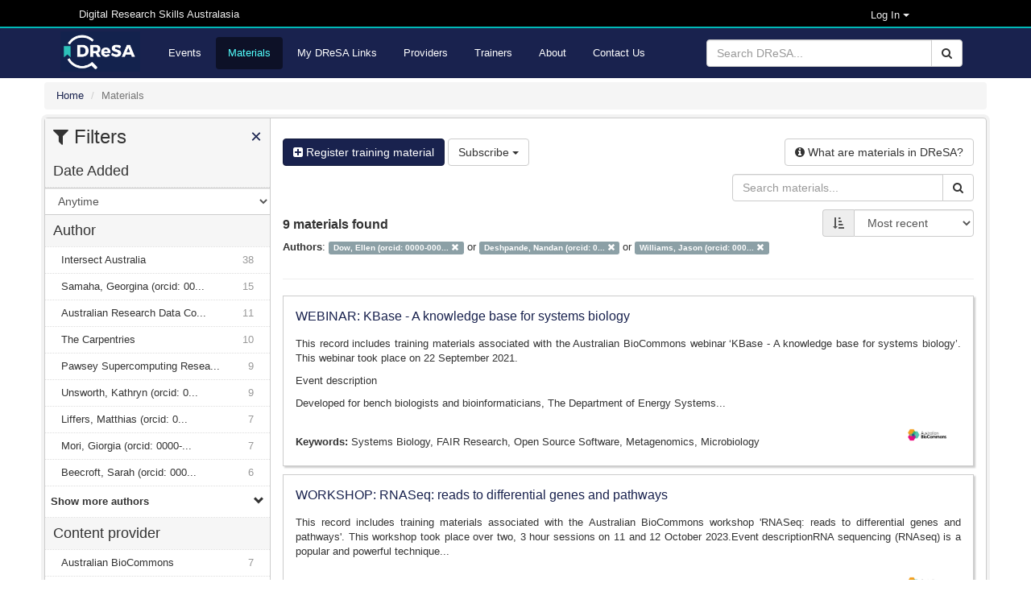

--- FILE ---
content_type: text/html; charset=utf-8
request_url: https://dresa.org.au/materials?authors%5B%5D=Dow%2C+Ellen+%28orcid%3A+0000-0002-2079-0260%29&authors%5B%5D=Deshpande%2C+Nandan+%28orcid%3A+0000-0002-0324-8728%29&authors%5B%5D=Williams%2C+Jason+%28orcid%3A+0000-0003-3049-2010%29
body_size: 23919
content:
<!DOCTYPE html>
<html>

<head>
  <meta name="viewport" content="width=device-width, initial-scale=1">
  <title>Materials - Digital Research Skills Australasia</title>
  <link rel="stylesheet" media="all" href="/assets/application-21168d0e7d39ed019bb660dd597ce58b9de536fde882efd312fba9ab7bfc5312.css" data-turbolinks-track="true" integrity="sha256-IRaNDn057QGbtmDdWXzli53lNv3ogu/TEvupq3v8UxI=" />

    <link rel="shortcut icon" type="image/png" href="/assets/dresa/DReSA_favicon-ddc153e8659e9c0fa34c442f9cd14c9b398ea831c7d7bc20c476529b53496dae.ico" />

  <script src="/assets/application-f111e9a308d04b2f36d86a42c28999fe82850ca734b7c712261fcadf5d9344bd.js" data-turbolinks-track="true" integrity="sha256-8RHpowjQSy822GpCwomZ/oKFDKc0t8cSJh/K312TRL0="></script>
  <script type="text/javascript" src="https://maps.googleapis.com/maps/api/js?key=AIzaSyDaZy6nctKSRLpnPniyVonGsYSnjaNUUEI&libraries=places"></script>

  <meta name="csrf-param" content="authenticity_token" />
<meta name="csrf-token" content="GtrMhTXwVhAzvyaJEwTXyWA7tCo0albe6UKvRsauMCRF7d70ijg4A9dGR7ZIIKwnmIyfrispIhZ9hJe4x431IA==" />

      <script async src="https://www.googletagmanager.com/gtag/js?id=G-4PECZ2SSV8"></script>
  <script>
      window.dataLayer = window.dataLayer || [];
      function gtag(){dataLayer.push(arguments);}
      gtag('js', new Date());

      gtag('config', 'G-4PECZ2SSV8');
  </script>
  <script>
      /**
       * Function that captures a click on an outbound link in Analytics.
       * This function takes a valid URL string as an argument, and uses that URL string
       * as the event label. Setting the transport method to 'beacon' lets the hit be sent
       * using 'navigator.sendBeacon' in browser that support it.
       */
      var captureOutboundLink = function(url) {
          ga('send', 'event', 'outbound', 'click', url, {
              'transport': 'beacon',
              'hitCallback': function(){document.location = url;}
          });
      }
  </script>
  <script>
      /**
       * Function that registers a click on an outbound link in Analytics.
       * This function takes a valid URL string as an argument, and uses that URL string
       * as the event label. Setting the transport method to 'beacon' lets the hit be sent
       * using 'navigator.sendBeacon' in browser that support it.
       */
      var getOutboundLink = function(url) {
          gtag('event', 'click', {
              'event_category': 'outbound',
              'event_label': url,
              'transport_type': 'beacon',
              'event_callback': function(){document.location = href;}
          });
      }
  </script>

    <script src="/assets/application-f111e9a308d04b2f36d86a42c28999fe82850ca734b7c712261fcadf5d9344bd.js" data-turbolinks-track="reload"></script>

    <meta name="twitter:card" content="summary_large_image" />
<meta name="twitter:site" content="DReSA" />
<meta name="twitter:creator" content="@DReSA_news" />
<meta name="twitter:image" content="https://dresa.org.au/assets/dresa/DReSA_logo_long_dark-d086dfccde86788b734ad7f34bc6090469324fcebebbf1099d98f32a6370b35e.png" />
<meta name="twitter:title" content="Digital Research Skills Australasia" />
<meta name="twitter:description" content="Browsing, discovering and organising digital research events and training resources, collected from Australasian providers." />
<meta property="og:url" content="https://dresa.org.au/materials?authors%5B%5D=Dow%2C+Ellen+%28orcid%3A+0000-0002-2079-0260%29&amp;authors%5B%5D=Deshpande%2C+Nandan+%28orcid%3A+0000-0002-0324-8728%29&amp;authors%5B%5D=Williams%2C+Jason+%28orcid%3A+0000-0003-3049-2010%29" />
<meta property="og:image" content="https://dresa.org.au/assets/dresa/DReSA_Logo_Twitter-e142d52baaa31bfbbcd05e658a926b28037f78294b67fa4b07ed79c5ff45b22b.png" />
<meta property="og:title" content="Digital Research Skills Australasia" />
<meta property="og:description" content="Browsing, discovering and organising digital research events and training resources, collected from Australasian providers." />


  <!-- script src="https://ajax.googleapis.com/ajax/libs/jquery/1.8.2/jquery.js"></script -->
  <script type="text/javascript" src="https://vocabs.ardc.edu.au/apps/assets/vocab_widget/js/vocab_widget_v2.js"></script>
  <link rel="stylesheet" type="text/css" href="https://vocabs.ardc.edu.au/apps/assets/vocab_widget/css/vocab_widget_v2.css" />

  <!-- script type="text/javascript" src="https://vocabs.ardc.edu.au/assets/core/lib/qtip2/jquery.qtip.js"></script -->
  <link rel="stylesheet" type="text/css" href="https://cdn.jsdelivr.net/qtip2/2.2.1/basic/jquery.qtip.min.css" media="screen" />

</head>


<body>


<header class="top-header">
  <nav>
    <div class="container">


        <div class="col-md-5 server-name hidden-sm hidden-xs">
          Digital Research Skills Australasia
        </div>

      <div class="user-options">

          <!-- log in methods -->
          <div class='dropdown'>
            <div class='btn btn-dark dropdown-toggle' type="button" data-toggle="dropdown"
                 aria-haspopup="true" aria-expanded="true"
                 style='margin: 0; padding: 0; background-color: #000; color: #eee; padding-right: 80px; font-size: small;'>
              Log In
              <span class="caret"></span>
            </div>
            <ul class='dropdown-menu' style='background-color: #000; color: #eee;'>
                <li class='dropdown-item'>
                  <a rel="nofollow" data-method="post" href="/users/auth/oidc">Australia (AAF)</a>
                </li>

                <li class='dropdown-item'>
                  <a rel="nofollow" data-method="post" href="/users/auth/oidc2">New Zealand (Tuakiri)</a>
                </li>

              <li class='dropdown-item'>
                <a href="/users/sign_in">Administration</a>
              </li>

            </ul>
          </div>

      </div>
    </div>
  </nav>
</header>

<header class="second-header">
  <nav class="navbar navbar-default">
    <div class="container">
      <div class="navbar-header">
        <button type="button" class="navbar-toggle collapsed" data-toggle="collapse"
                data-target="#orange-navbar-collapse" aria-expanded="false">
          <span class="sr-only">Toggle navigation</span>
          <span class="icon-bar"></span>
          <span class="icon-bar"></span>
          <span class="icon-bar"></span>
        </button>
          <a class="navbar-brand" href="/">
            <img alt="DReSA Home" style="height: 50px; margin-top: 3px;" src="/assets/dresa/DReSA_logo_long_dark-d086dfccde86788b734ad7f34bc6090469324fcebebbf1099d98f32a6370b35e.png" />
          </a>
      </div>

      <div class="collapse navbar-collapse" id="orange-navbar-collapse">
          <form id="search-box" class="navbar-form navbar-right" role="search" action="/search" accept-charset="UTF-8" method="get"><input name="utf8" type="hidden" value="&#x2713;" />
            <div class="input-group">
              <input type="text" class="form-control" name='q'
                     placeholder="Search DReSA..."/>
              <div class="input-group-btn">
                <button type="submit" class="btn btn-default"><i class="fa fa-search"></i></button>
              </div>
            </div>
</form>        <ul class="nav navbar-nav ">
            <li><a href="/events">Events</a></li>
            <li class="active"><a href="/materials">Materials</a></li>
            <li><a href="/packages">My DReSA Links</a></li>
            <li><a href="/content_providers">Providers</a></li>
            <li><a href="/trainers">Trainers</a></li>
          <li><a href="/about">About</a></li>
          <li><a href="/contact">Contact Us</a></li>
</ul>      </div>
    </div>
  </nav>
</header>

<div class="container-fluid" id="header-container">

    <div id="flash-container">
      
    </div>
</div>


<div id="main-container" class="container-fluid">
  <div class="breadcrumbs">
  <ol class="breadcrumb" itemscope itemtype="http://schema.org/BreadcrumbList">
      <li itemprop="itemListElement" itemscope
          itemtype="http://schema.org/ListItem">
        <a href="/" itemscope itemtype="http://schema.org/Thing"
           itemprop="item"><span itemprop="name">Home</span></a>
        <meta itemprop="position" content="1"/>
      </li>
    <li class="active">Materials</li>
  </ol>
</div>


  <div class="wrapper">
    <div id="sidebar" class="popout-sidebar">
      <h3 class="nav-heading" id="sidebar-header">
  <i class="fa fa-filter"></i> Filters
  <a href="#" class="pull-right" id="sidebar-close">&times;</a>
</h3>

<ul class="unstyled nav-simple">
    <li><h4 class="nav-heading">Date Added</h4></li>

<select name="max_age" id="max-age-select" class="form-control facet-select"><option selected="selected" value="/materials?authors%5B%5D=Dow%2C+Ellen+%28orcid%3A+0000-0002-2079-0260%29&amp;authors%5B%5D=Deshpande%2C+Nandan+%28orcid%3A+0000-0002-0324-8728%29&amp;authors%5B%5D=Williams%2C+Jason+%28orcid%3A+0000-0003-3049-2010%29">Anytime</option>
<option value="/materials?authors%5B%5D=Dow%2C+Ellen+%28orcid%3A+0000-0002-2079-0260%29&amp;authors%5B%5D=Deshpande%2C+Nandan+%28orcid%3A+0000-0002-0324-8728%29&amp;authors%5B%5D=Williams%2C+Jason+%28orcid%3A+0000-0003-3049-2010%29&amp;max_age=24+hours">In the last 24 hours</option>
<option value="/materials?authors%5B%5D=Dow%2C+Ellen+%28orcid%3A+0000-0002-2079-0260%29&amp;authors%5B%5D=Deshpande%2C+Nandan+%28orcid%3A+0000-0002-0324-8728%29&amp;authors%5B%5D=Williams%2C+Jason+%28orcid%3A+0000-0003-3049-2010%29&amp;max_age=1+week">In the last 1 week</option>
<option value="/materials?authors%5B%5D=Dow%2C+Ellen+%28orcid%3A+0000-0002-2079-0260%29&amp;authors%5B%5D=Deshpande%2C+Nandan+%28orcid%3A+0000-0002-0324-8728%29&amp;authors%5B%5D=Williams%2C+Jason+%28orcid%3A+0000-0003-3049-2010%29&amp;max_age=1+month">In the last 1 month</option></select>

<script>
  $('#max-age-select').change(function () {
    window.location = $(this).val();
  });
</script>

          

  <li>
    <h4 class="nav-heading">
      Author    </h4>
  </li>

      <li class="nav-item
        "
          >
        <a title="Intersect Australia" href="/materials?authors%5B%5D=Dow%2C+Ellen+%28orcid%3A+0000-0002-2079-0260%29&amp;authors%5B%5D=Deshpande%2C+Nandan+%28orcid%3A+0000-0002-0324-8728%29&amp;authors%5B%5D=Williams%2C+Jason+%28orcid%3A+0000-0003-3049-2010%29&amp;authors%5B%5D=Intersect+Australia">Intersect Australia<span class="facet-count">38</span></a>
      </li>
      <li class="nav-item
        "
          >
        <a title="Samaha, Georgina (orcid: 0000-0003-0419-1476)" href="/materials?authors%5B%5D=Dow%2C+Ellen+%28orcid%3A+0000-0002-2079-0260%29&amp;authors%5B%5D=Deshpande%2C+Nandan+%28orcid%3A+0000-0002-0324-8728%29&amp;authors%5B%5D=Williams%2C+Jason+%28orcid%3A+0000-0003-3049-2010%29&amp;authors%5B%5D=Samaha%2C+Georgina+%28orcid%3A+0000-0003-0419-1476%29">Samaha, Georgina (orcid: 00...<span class="facet-count">15</span></a>
      </li>
      <li class="nav-item
        "
          >
        <a title="Australian Research Data Commons" href="/materials?authors%5B%5D=Dow%2C+Ellen+%28orcid%3A+0000-0002-2079-0260%29&amp;authors%5B%5D=Deshpande%2C+Nandan+%28orcid%3A+0000-0002-0324-8728%29&amp;authors%5B%5D=Williams%2C+Jason+%28orcid%3A+0000-0003-3049-2010%29&amp;authors%5B%5D=Australian+Research+Data+Commons">Australian Research Data Co...<span class="facet-count">11</span></a>
      </li>
      <li class="nav-item
        "
          >
        <a title="The Carpentries" href="/materials?authors%5B%5D=Dow%2C+Ellen+%28orcid%3A+0000-0002-2079-0260%29&amp;authors%5B%5D=Deshpande%2C+Nandan+%28orcid%3A+0000-0002-0324-8728%29&amp;authors%5B%5D=Williams%2C+Jason+%28orcid%3A+0000-0003-3049-2010%29&amp;authors%5B%5D=The+Carpentries">The Carpentries<span class="facet-count">10</span></a>
      </li>
      <li class="nav-item
        "
          >
        <a title="Pawsey Supercomputing Research Centre" href="/materials?authors%5B%5D=Dow%2C+Ellen+%28orcid%3A+0000-0002-2079-0260%29&amp;authors%5B%5D=Deshpande%2C+Nandan+%28orcid%3A+0000-0002-0324-8728%29&amp;authors%5B%5D=Williams%2C+Jason+%28orcid%3A+0000-0003-3049-2010%29&amp;authors%5B%5D=Pawsey+Supercomputing+Research+Centre">Pawsey Supercomputing Resea...<span class="facet-count">9</span></a>
      </li>
      <li class="nav-item
        "
          >
        <a title="Unsworth, Kathryn (orcid: 0000-0002-5407-9987)" href="/materials?authors%5B%5D=Dow%2C+Ellen+%28orcid%3A+0000-0002-2079-0260%29&amp;authors%5B%5D=Deshpande%2C+Nandan+%28orcid%3A+0000-0002-0324-8728%29&amp;authors%5B%5D=Williams%2C+Jason+%28orcid%3A+0000-0003-3049-2010%29&amp;authors%5B%5D=Unsworth%2C+Kathryn+%28orcid%3A+0000-0002-5407-9987%29">Unsworth, Kathryn (orcid: 0...<span class="facet-count">9</span></a>
      </li>
      <li class="nav-item
        "
          >
        <a title="Liffers, Matthias (orcid: 0000-0002-3639-2080)" href="/materials?authors%5B%5D=Dow%2C+Ellen+%28orcid%3A+0000-0002-2079-0260%29&amp;authors%5B%5D=Deshpande%2C+Nandan+%28orcid%3A+0000-0002-0324-8728%29&amp;authors%5B%5D=Williams%2C+Jason+%28orcid%3A+0000-0003-3049-2010%29&amp;authors%5B%5D=Liffers%2C+Matthias+%28orcid%3A+0000-0002-3639-2080%29">Liffers, Matthias (orcid: 0...<span class="facet-count">7</span></a>
      </li>
      <li class="nav-item
        "
          >
        <a title="Mori, Giorgia (orcid: 0000-0003-3469-5632)" href="/materials?authors%5B%5D=Dow%2C+Ellen+%28orcid%3A+0000-0002-2079-0260%29&amp;authors%5B%5D=Deshpande%2C+Nandan+%28orcid%3A+0000-0002-0324-8728%29&amp;authors%5B%5D=Williams%2C+Jason+%28orcid%3A+0000-0003-3049-2010%29&amp;authors%5B%5D=Mori%2C+Giorgia+%28orcid%3A+0000-0003-3469-5632%29">Mori, Giorgia (orcid: 0000-...<span class="facet-count">7</span></a>
      </li>
      <li class="nav-item
        "
          >
        <a title="Beecroft, Sarah (orcid: 0000-0002-3935-2279)" href="/materials?authors%5B%5D=Dow%2C+Ellen+%28orcid%3A+0000-0002-2079-0260%29&amp;authors%5B%5D=Deshpande%2C+Nandan+%28orcid%3A+0000-0002-0324-8728%29&amp;authors%5B%5D=Williams%2C+Jason+%28orcid%3A+0000-0003-3049-2010%29&amp;authors%5B%5D=Beecroft%2C+Sarah+%28orcid%3A+0000-0002-3935-2279%29">Beecroft, Sarah (orcid: 000...<span class="facet-count">6</span></a>
      </li>
      <li class="nav-item active
        authors-expanding
        "
          style="display: none;"
      >
        <a title="Deshpande, Nandan (orcid: 0000-0002-0324-8728)" href="/materials?authors%5B%5D=Dow%2C+Ellen+%28orcid%3A+0000-0002-2079-0260%29&amp;authors%5B%5D=Williams%2C+Jason+%28orcid%3A+0000-0003-3049-2010%29">Deshpande, Nandan (orcid: 0...&nbsp;<i class='glyphicon glyphicon-remove'></i></a>
      </li>
      <li class="nav-item
        authors-expanding
        "
          style="display: none;"
      >
        <a title="Barugahare, Adele (orcid: 0000-0002-8976-0094)" href="/materials?authors%5B%5D=Dow%2C+Ellen+%28orcid%3A+0000-0002-2079-0260%29&amp;authors%5B%5D=Deshpande%2C+Nandan+%28orcid%3A+0000-0002-0324-8728%29&amp;authors%5B%5D=Williams%2C+Jason+%28orcid%3A+0000-0003-3049-2010%29&amp;authors%5B%5D=Barugahare%2C+Adele+%28orcid%3A+0000-0002-8976-0094%29">Barugahare, Adele (orcid: 0...<span class="facet-count">5</span></a>
      </li>
      <li class="nav-item
        authors-expanding
        "
          style="display: none;"
      >
        <a title="Gustafsson, Johan (orcid: 0000-0002-2977-5032)" href="/materials?authors%5B%5D=Dow%2C+Ellen+%28orcid%3A+0000-0002-2079-0260%29&amp;authors%5B%5D=Deshpande%2C+Nandan+%28orcid%3A+0000-0002-0324-8728%29&amp;authors%5B%5D=Williams%2C+Jason+%28orcid%3A+0000-0003-3049-2010%29&amp;authors%5B%5D=Gustafsson%2C+Johan+%28orcid%3A+0000-0002-2977-5032%29">Gustafsson, Johan (orcid: 0...<span class="facet-count">5</span></a>
      </li>
      <li class="nav-item
        authors-expanding
        "
          style="display: none;"
      >
        <a title="Morgan, Steven (orcid: 0000-0001-6038-6126)" href="/materials?authors%5B%5D=Dow%2C+Ellen+%28orcid%3A+0000-0002-2079-0260%29&amp;authors%5B%5D=Deshpande%2C+Nandan+%28orcid%3A+0000-0002-0324-8728%29&amp;authors%5B%5D=Williams%2C+Jason+%28orcid%3A+0000-0003-3049-2010%29&amp;authors%5B%5D=Morgan%2C+Steven+%28orcid%3A+0000-0001-6038-6126%29">Morgan, Steven (orcid: 0000...<span class="facet-count">5</span></a>
      </li>
      <li class="nav-item
        authors-expanding
        "
          style="display: none;"
      >
        <a title="Price, Gareth (orcid: 0000-0003-2439-8650)" href="/materials?authors%5B%5D=Dow%2C+Ellen+%28orcid%3A+0000-0002-2079-0260%29&amp;authors%5B%5D=Deshpande%2C+Nandan+%28orcid%3A+0000-0002-0324-8728%29&amp;authors%5B%5D=Williams%2C+Jason+%28orcid%3A+0000-0003-3049-2010%29&amp;authors%5B%5D=Price%2C+Gareth+%28orcid%3A+0000-0003-2439-8650%29">Price, Gareth (orcid: 0000-...<span class="facet-count">5</span></a>
      </li>
      <li class="nav-item
        authors-expanding
        "
          style="display: none;"
      >
        <a title="Stokes, Liz (orcid: 0000-0002-2973-5647)" href="/materials?authors%5B%5D=Dow%2C+Ellen+%28orcid%3A+0000-0002-2079-0260%29&amp;authors%5B%5D=Deshpande%2C+Nandan+%28orcid%3A+0000-0002-0324-8728%29&amp;authors%5B%5D=Williams%2C+Jason+%28orcid%3A+0000-0003-3049-2010%29&amp;authors%5B%5D=Stokes%2C+Liz+%28orcid%3A+0000-0002-2973-5647%29">Stokes, Liz (orcid: 0000-00...<span class="facet-count">5</span></a>
      </li>
      <li class="nav-item
        authors-expanding
        "
          style="display: none;"
      >
        <a title="Tim Sherratt" href="/materials?authors%5B%5D=Dow%2C+Ellen+%28orcid%3A+0000-0002-2079-0260%29&amp;authors%5B%5D=Deshpande%2C+Nandan+%28orcid%3A+0000-0002-0324-8728%29&amp;authors%5B%5D=Williams%2C+Jason+%28orcid%3A+0000-0003-3049-2010%29&amp;authors%5B%5D=Tim+Sherratt">Tim Sherratt<span class="facet-count">5</span></a>
      </li>
      <li class="nav-item
        authors-expanding
        "
          style="display: none;"
      >
        <a title="ARDC" href="/materials?authors%5B%5D=Dow%2C+Ellen+%28orcid%3A+0000-0002-2079-0260%29&amp;authors%5B%5D=Deshpande%2C+Nandan+%28orcid%3A+0000-0002-0324-8728%29&amp;authors%5B%5D=Williams%2C+Jason+%28orcid%3A+0000-0003-3049-2010%29&amp;authors%5B%5D=ARDC">ARDC<span class="facet-count">4</span></a>
      </li>
      <li class="nav-item
        authors-expanding
        "
          style="display: none;"
      >
        <a title="Amanda Miotto" href="/materials?authors%5B%5D=Dow%2C+Ellen+%28orcid%3A+0000-0002-2079-0260%29&amp;authors%5B%5D=Deshpande%2C+Nandan+%28orcid%3A+0000-0002-0324-8728%29&amp;authors%5B%5D=Williams%2C+Jason+%28orcid%3A+0000-0003-3049-2010%29&amp;authors%5B%5D=Amanda+Miotto">Amanda Miotto<span class="facet-count">4</span></a>
      </li>
      <li class="nav-item
        authors-expanding
        "
          style="display: none;"
      >
        <a title="Brooke Gibbons" href="/materials?authors%5B%5D=Dow%2C+Ellen+%28orcid%3A+0000-0002-2079-0260%29&amp;authors%5B%5D=Deshpande%2C+Nandan+%28orcid%3A+0000-0002-0324-8728%29&amp;authors%5B%5D=Williams%2C+Jason+%28orcid%3A+0000-0003-3049-2010%29&amp;authors%5B%5D=Brooke+Gibbons">Brooke Gibbons<span class="facet-count">4</span></a>
      </li>
      <li class="nav-item
        authors-expanding
        "
          style="display: none;"
      >
        <a title="Crowe, Mark (orcid: 0000-0002-9514-2487)" href="/materials?authors%5B%5D=Dow%2C+Ellen+%28orcid%3A+0000-0002-2079-0260%29&amp;authors%5B%5D=Deshpande%2C+Nandan+%28orcid%3A+0000-0002-0324-8728%29&amp;authors%5B%5D=Williams%2C+Jason+%28orcid%3A+0000-0003-3049-2010%29&amp;authors%5B%5D=Crowe%2C+Mark+%28orcid%3A+0000-0002-9514-2487%29">Crowe, Mark (orcid: 0000-00...<span class="facet-count">4</span></a>
      </li>
      <li class="nav-item
        authors-expanding
        "
          style="display: none;"
      >
        <a title="Goudey, Benjamin (orcid: 0000-0002-2318-985X)" href="/materials?authors%5B%5D=Dow%2C+Ellen+%28orcid%3A+0000-0002-2079-0260%29&amp;authors%5B%5D=Deshpande%2C+Nandan+%28orcid%3A+0000-0002-0324-8728%29&amp;authors%5B%5D=Williams%2C+Jason+%28orcid%3A+0000-0003-3049-2010%29&amp;authors%5B%5D=Goudey%2C+Benjamin+%28orcid%3A+0000-0002-2318-985X%29">Goudey, Benjamin (orcid: 00...<span class="facet-count">4</span></a>
      </li>
      <li class="nav-item
        authors-expanding
        "
          style="display: none;"
      >
        <a title="Hall, Grace (orcid: 0000-0002-5105-8347)" href="/materials?authors%5B%5D=Dow%2C+Ellen+%28orcid%3A+0000-0002-2079-0260%29&amp;authors%5B%5D=Deshpande%2C+Nandan+%28orcid%3A+0000-0002-0324-8728%29&amp;authors%5B%5D=Williams%2C+Jason+%28orcid%3A+0000-0003-3049-2010%29&amp;authors%5B%5D=Hall%2C+Grace+%28orcid%3A+0000-0002-5105-8347%29">Hall, Grace (orcid: 0000-00...<span class="facet-count">4</span></a>
      </li>
      <li class="nav-item
        authors-expanding
        "
          style="display: none;"
      >
        <a title="Marlies Hankel" href="/materials?authors%5B%5D=Dow%2C+Ellen+%28orcid%3A+0000-0002-2079-0260%29&amp;authors%5B%5D=Deshpande%2C+Nandan+%28orcid%3A+0000-0002-0324-8728%29&amp;authors%5B%5D=Williams%2C+Jason+%28orcid%3A+0000-0003-3049-2010%29&amp;authors%5B%5D=Marlies+Hankel">Marlies Hankel<span class="facet-count">4</span></a>
      </li>
      <li class="nav-item
        authors-expanding
        "
          style="display: none;"
      >
        <a title="Nelson, Tiffanie (orcid: 0000-0002-5341-312X)" href="/materials?authors%5B%5D=Dow%2C+Ellen+%28orcid%3A+0000-0002-2079-0260%29&amp;authors%5B%5D=Deshpande%2C+Nandan+%28orcid%3A+0000-0002-0324-8728%29&amp;authors%5B%5D=Williams%2C+Jason+%28orcid%3A+0000-0003-3049-2010%29&amp;authors%5B%5D=Nelson%2C+Tiffanie+%28orcid%3A+0000-0002-5341-312X%29">Nelson, Tiffanie (orcid: 00...<span class="facet-count">4</span></a>
      </li>
      <li class="nav-item
        authors-expanding
        "
          style="display: none;"
      >
        <a title="Papaioannou, Anastasios (orcid: 0000-0002-8959-4559)" href="/materials?authors%5B%5D=Dow%2C+Ellen+%28orcid%3A+0000-0002-2079-0260%29&amp;authors%5B%5D=Deshpande%2C+Nandan+%28orcid%3A+0000-0002-0324-8728%29&amp;authors%5B%5D=Williams%2C+Jason+%28orcid%3A+0000-0003-3049-2010%29&amp;authors%5B%5D=Papaioannou%2C+Anastasios+%28orcid%3A+0000-0002-8959-4559%29">Papaioannou, Anastasios (or...<span class="facet-count">4</span></a>
      </li>
      <li class="nav-item
        authors-expanding
        "
          style="display: none;"
      >
        <a title="Titus Tang" href="/materials?authors%5B%5D=Dow%2C+Ellen+%28orcid%3A+0000-0002-2079-0260%29&amp;authors%5B%5D=Deshpande%2C+Nandan+%28orcid%3A+0000-0002-0324-8728%29&amp;authors%5B%5D=Williams%2C+Jason+%28orcid%3A+0000-0003-3049-2010%29&amp;authors%5B%5D=Titus+Tang">Titus Tang<span class="facet-count">4</span></a>
      </li>
      <li class="nav-item
        authors-expanding
        "
          style="display: none;"
      >
        <a title="Willet, Cali (orcid: 0000-0001-8449-1502)" href="/materials?authors%5B%5D=Dow%2C+Ellen+%28orcid%3A+0000-0002-2079-0260%29&amp;authors%5B%5D=Deshpande%2C+Nandan+%28orcid%3A+0000-0002-0324-8728%29&amp;authors%5B%5D=Williams%2C+Jason+%28orcid%3A+0000-0003-3049-2010%29&amp;authors%5B%5D=Willet%2C+Cali+%28orcid%3A+0000-0001-8449-1502%29">Willet, Cali (orcid: 0000-0...<span class="facet-count">4</span></a>
      </li>
      <li class="nav-item
        authors-expanding
        "
          style="display: none;"
      >
        <a title="Williams, Sarah" href="/materials?authors%5B%5D=Dow%2C+Ellen+%28orcid%3A+0000-0002-2079-0260%29&amp;authors%5B%5D=Deshpande%2C+Nandan+%28orcid%3A+0000-0002-0324-8728%29&amp;authors%5B%5D=Williams%2C+Jason+%28orcid%3A+0000-0003-3049-2010%29&amp;authors%5B%5D=Williams%2C+Sarah">Williams, Sarah<span class="facet-count">4</span></a>
      </li>
      <li class="nav-item
        authors-expanding
        "
          style="display: none;"
      >
        <a title="Zhang, Eden (orcid: 0000-0003-0294-3734)" href="/materials?authors%5B%5D=Dow%2C+Ellen+%28orcid%3A+0000-0002-2079-0260%29&amp;authors%5B%5D=Deshpande%2C+Nandan+%28orcid%3A+0000-0002-0324-8728%29&amp;authors%5B%5D=Williams%2C+Jason+%28orcid%3A+0000-0003-3049-2010%29&amp;authors%5B%5D=Zhang%2C+Eden+%28orcid%3A+0000-0003-0294-3734%29">Zhang, Eden (orcid: 0000-00...<span class="facet-count">4</span></a>
      </li>
      <li class="nav-item
        authors-expanding
        "
          style="display: none;"
      >
        <a title="Backhaus, Ann (orcid: 0000-0002-9023-055X)" href="/materials?authors%5B%5D=Dow%2C+Ellen+%28orcid%3A+0000-0002-2079-0260%29&amp;authors%5B%5D=Deshpande%2C+Nandan+%28orcid%3A+0000-0002-0324-8728%29&amp;authors%5B%5D=Williams%2C+Jason+%28orcid%3A+0000-0003-3049-2010%29&amp;authors%5B%5D=Backhaus%2C+Ann+%28orcid%3A+0000-0002-9023-055X%29">Backhaus, Ann (orcid: 0000-...<span class="facet-count">3</span></a>
      </li>
      <li class="nav-item
        authors-expanding
        "
          style="display: none;"
      >
        <a title="Brian Ballsun-Stanton" href="/materials?authors%5B%5D=Dow%2C+Ellen+%28orcid%3A+0000-0002-2079-0260%29&amp;authors%5B%5D=Deshpande%2C+Nandan+%28orcid%3A+0000-0002-0324-8728%29&amp;authors%5B%5D=Williams%2C+Jason+%28orcid%3A+0000-0003-3049-2010%29&amp;authors%5B%5D=Brian+Ballsun-Stanton">Brian Ballsun-Stanton<span class="facet-count">3</span></a>
      </li>
      <li class="nav-item
        authors-expanding
        "
          style="display: none;"
      >
        <a title="Chew, Tracy (orcid: 0000-0001-9529-7705)" href="/materials?authors%5B%5D=Dow%2C+Ellen+%28orcid%3A+0000-0002-2079-0260%29&amp;authors%5B%5D=Deshpande%2C+Nandan+%28orcid%3A+0000-0002-0324-8728%29&amp;authors%5B%5D=Williams%2C+Jason+%28orcid%3A+0000-0003-3049-2010%29&amp;authors%5B%5D=Chew%2C+Tracy+%28orcid%3A+0000-0001-9529-7705%29">Chew, Tracy (orcid: 0000-00...<span class="facet-count">3</span></a>
      </li>
      <li class="nav-item
        authors-expanding
        "
          style="display: none;"
      >
        <a title="Chung, Jessica (orcid: 0000-0002-0627-0955)" href="/materials?authors%5B%5D=Dow%2C+Ellen+%28orcid%3A+0000-0002-2079-0260%29&amp;authors%5B%5D=Deshpande%2C+Nandan+%28orcid%3A+0000-0002-0324-8728%29&amp;authors%5B%5D=Williams%2C+Jason+%28orcid%3A+0000-0003-3049-2010%29&amp;authors%5B%5D=Chung%2C+Jessica+%28orcid%3A+0000-0002-0627-0955%29">Chung, Jessica (orcid: 0000...<span class="facet-count">3</span></a>
      </li>
      <li class="nav-item
        authors-expanding
        "
          style="display: none;"
      >
        <a title="Claude Spencer" href="/materials?authors%5B%5D=Dow%2C+Ellen+%28orcid%3A+0000-0002-2079-0260%29&amp;authors%5B%5D=Deshpande%2C+Nandan+%28orcid%3A+0000-0002-0324-8728%29&amp;authors%5B%5D=Williams%2C+Jason+%28orcid%3A+0000-0003-3049-2010%29&amp;authors%5B%5D=Claude+Spencer">Claude Spencer<span class="facet-count">3</span></a>
      </li>
      <li class="nav-item
        authors-expanding
        "
          style="display: none;"
      >
        <a title="Gouda-Vossos, Amany (orcid: 0000-0002-6142-9439)" href="/materials?authors%5B%5D=Dow%2C+Ellen+%28orcid%3A+0000-0002-2079-0260%29&amp;authors%5B%5D=Deshpande%2C+Nandan+%28orcid%3A+0000-0002-0324-8728%29&amp;authors%5B%5D=Williams%2C+Jason+%28orcid%3A+0000-0003-3049-2010%29&amp;authors%5B%5D=Gouda-Vossos%2C+Amany+%28orcid%3A+0000-0002-6142-9439%29">Gouda-Vossos, Amany (orcid:...<span class="facet-count">3</span></a>
      </li>
      <li class="nav-item
        authors-expanding
        "
          style="display: none;"
      >
        <a title="Harrison, Paul (orcid: 0000-0002-3980-268X)" href="/materials?authors%5B%5D=Dow%2C+Ellen+%28orcid%3A+0000-0002-2079-0260%29&amp;authors%5B%5D=Deshpande%2C+Nandan+%28orcid%3A+0000-0002-0324-8728%29&amp;authors%5B%5D=Williams%2C+Jason+%28orcid%3A+0000-0003-3049-2010%29&amp;authors%5B%5D=Harrison%2C+Paul+%28orcid%3A+0000-0002-3980-268X%29">Harrison, Paul (orcid: 0000...<span class="facet-count">3</span></a>
      </li>
      <li class="nav-item
        authors-expanding
        "
          style="display: none;"
      >
        <a title="Honeyman, Tom (orcid: 0000-0001-9448-4023)" href="/materials?authors%5B%5D=Dow%2C+Ellen+%28orcid%3A+0000-0002-2079-0260%29&amp;authors%5B%5D=Deshpande%2C+Nandan+%28orcid%3A+0000-0002-0324-8728%29&amp;authors%5B%5D=Williams%2C+Jason+%28orcid%3A+0000-0003-3049-2010%29&amp;authors%5B%5D=Honeyman%2C+Tom+%28orcid%3A+0000-0001-9448-4023%29">Honeyman, Tom (orcid: 0000-...<span class="facet-count">3</span></a>
      </li>
      <li class="nav-item
        authors-expanding
        "
          style="display: none;"
      >
        <a title="Paul Harrison" href="/materials?authors%5B%5D=Dow%2C+Ellen+%28orcid%3A+0000-0002-2079-0260%29&amp;authors%5B%5D=Deshpande%2C+Nandan+%28orcid%3A+0000-0002-0324-8728%29&amp;authors%5B%5D=Williams%2C+Jason+%28orcid%3A+0000-0003-3049-2010%29&amp;authors%5B%5D=Paul+Harrison">Paul Harrison<span class="facet-count">3</span></a>
      </li>
      <li class="nav-item
        authors-expanding
        "
          style="display: none;"
      >
        <a title="Pelagos" href="/materials?authors%5B%5D=Dow%2C+Ellen+%28orcid%3A+0000-0002-2079-0260%29&amp;authors%5B%5D=Deshpande%2C+Nandan+%28orcid%3A+0000-0002-0324-8728%29&amp;authors%5B%5D=Williams%2C+Jason+%28orcid%3A+0000-0003-3049-2010%29&amp;authors%5B%5D=Pelagos">Pelagos<span class="facet-count">3</span></a>
      </li>
      <li class="nav-item
        authors-expanding
        "
          style="display: none;"
      >
        <a title="Tang, Titus" href="/materials?authors%5B%5D=Dow%2C+Ellen+%28orcid%3A+0000-0002-2079-0260%29&amp;authors%5B%5D=Deshpande%2C+Nandan+%28orcid%3A+0000-0002-0324-8728%29&amp;authors%5B%5D=Williams%2C+Jason+%28orcid%3A+0000-0003-3049-2010%29&amp;authors%5B%5D=Tang%2C+Titus">Tang, Titus<span class="facet-count">3</span></a>
      </li>
      <li class="nav-item
        authors-expanding
        "
          style="display: none;"
      >
        <a title="Thang, Michael" href="/materials?authors%5B%5D=Dow%2C+Ellen+%28orcid%3A+0000-0002-2079-0260%29&amp;authors%5B%5D=Deshpande%2C+Nandan+%28orcid%3A+0000-0002-0324-8728%29&amp;authors%5B%5D=Williams%2C+Jason+%28orcid%3A+0000-0003-3049-2010%29&amp;authors%5B%5D=Thang%2C+Michael">Thang, Michael<span class="facet-count">3</span></a>
      </li>
      <li class="nav-item
        authors-expanding
        "
          style="display: none;"
      >
        <a title="Tim Langlois" href="/materials?authors%5B%5D=Dow%2C+Ellen+%28orcid%3A+0000-0002-2079-0260%29&amp;authors%5B%5D=Deshpande%2C+Nandan+%28orcid%3A+0000-0002-0324-8728%29&amp;authors%5B%5D=Williams%2C+Jason+%28orcid%3A+0000-0003-3049-2010%29&amp;authors%5B%5D=Tim+Langlois">Tim Langlois<span class="facet-count">3</span></a>
      </li>
      <li class="nav-item
        authors-expanding
        "
          style="display: none;"
      >
        <a title="Antczak, Magdalena (orcid: 0000-0003-1503-1849)" href="/materials?authors%5B%5D=Dow%2C+Ellen+%28orcid%3A+0000-0002-2079-0260%29&amp;authors%5B%5D=Deshpande%2C+Nandan+%28orcid%3A+0000-0002-0324-8728%29&amp;authors%5B%5D=Williams%2C+Jason+%28orcid%3A+0000-0003-3049-2010%29&amp;authors%5B%5D=Antczak%2C+Magdalena+%28orcid%3A+0000-0003-1503-1849%29">Antczak, Magdalena (orcid: ...<span class="facet-count">2</span></a>
      </li>
      <li class="nav-item
        authors-expanding
        "
          style="display: none;"
      >
        <a title="Australasian Leukaemia and Lymphoma Group" href="/materials?authors%5B%5D=Dow%2C+Ellen+%28orcid%3A+0000-0002-2079-0260%29&amp;authors%5B%5D=Deshpande%2C+Nandan+%28orcid%3A+0000-0002-0324-8728%29&amp;authors%5B%5D=Williams%2C+Jason+%28orcid%3A+0000-0003-3049-2010%29&amp;authors%5B%5D=Australasian+Leukaemia+and+Lymphoma+Group">Australasian Leukaemia and ...<span class="facet-count">2</span></a>
      </li>
      <li class="nav-item
        authors-expanding
        "
          style="display: none;"
      >
        <a title="Backhaus, Ann" href="/materials?authors%5B%5D=Dow%2C+Ellen+%28orcid%3A+0000-0002-2079-0260%29&amp;authors%5B%5D=Deshpande%2C+Nandan+%28orcid%3A+0000-0002-0324-8728%29&amp;authors%5B%5D=Williams%2C+Jason+%28orcid%3A+0000-0003-3049-2010%29&amp;authors%5B%5D=Backhaus%2C+Ann">Backhaus, Ann<span class="facet-count">2</span></a>
      </li>
      <li class="nav-item
        authors-expanding
        "
          style="display: none;"
      >
        <a title="Birkinshaw, Richard (orcid: 0000-0003-1825-0182)" href="/materials?authors%5B%5D=Dow%2C+Ellen+%28orcid%3A+0000-0002-2079-0260%29&amp;authors%5B%5D=Deshpande%2C+Nandan+%28orcid%3A+0000-0002-0324-8728%29&amp;authors%5B%5D=Williams%2C+Jason+%28orcid%3A+0000-0003-3049-2010%29&amp;authors%5B%5D=Birkinshaw%2C+Richard+%28orcid%3A+0000-0003-1825-0182%29">Birkinshaw, Richard (orcid:...<span class="facet-count">2</span></a>
      </li>
      <li class="nav-item
        authors-expanding
        "
          style="display: none;"
      >
        <a title="Brady, Catherine (orcid: 0000-0002-7919-7592)" href="/materials?authors%5B%5D=Dow%2C+Ellen+%28orcid%3A+0000-0002-2079-0260%29&amp;authors%5B%5D=Deshpande%2C+Nandan+%28orcid%3A+0000-0002-0324-8728%29&amp;authors%5B%5D=Williams%2C+Jason+%28orcid%3A+0000-0003-3049-2010%29&amp;authors%5B%5D=Brady%2C+Catherine+%28orcid%3A+0000-0002-7919-7592%29">Brady, Catherine (orcid: 00...<span class="facet-count">2</span></a>
      </li>
      <li class="nav-item
        authors-expanding
        "
          style="display: none;"
      >
        <a title="Brownlee, Rowan (orcid: 0000-0002-1955-1262)" href="/materials?authors%5B%5D=Dow%2C+Ellen+%28orcid%3A+0000-0002-2079-0260%29&amp;authors%5B%5D=Deshpande%2C+Nandan+%28orcid%3A+0000-0002-0324-8728%29&amp;authors%5B%5D=Williams%2C+Jason+%28orcid%3A+0000-0003-3049-2010%29&amp;authors%5B%5D=Brownlee%2C+Rowan+%28orcid%3A+0000-0002-1955-1262%29">Brownlee, Rowan (orcid: 000...<span class="facet-count">2</span></a>
      </li>
      <li class="nav-item
        authors-expanding
        "
          style="display: none;"
      >
        <a title="Burke, Melissa (orcid: 0000-0002-5571-8664)" href="/materials?authors%5B%5D=Dow%2C+Ellen+%28orcid%3A+0000-0002-2079-0260%29&amp;authors%5B%5D=Deshpande%2C+Nandan+%28orcid%3A+0000-0002-0324-8728%29&amp;authors%5B%5D=Williams%2C+Jason+%28orcid%3A+0000-0003-3049-2010%29&amp;authors%5B%5D=Burke%2C+Melissa+%28orcid%3A+0000-0002-5571-8664%29">Burke, Melissa (orcid: 0000...<span class="facet-count">2</span></a>
      </li>
      <li class="nav-item
        authors-expanding
        "
          style="display: none;"
      >
        <a title="Burton, Nichola (orcid: 0000-0003-4470-4846)" href="/materials?authors%5B%5D=Dow%2C+Ellen+%28orcid%3A+0000-0002-2079-0260%29&amp;authors%5B%5D=Deshpande%2C+Nandan+%28orcid%3A+0000-0002-0324-8728%29&amp;authors%5B%5D=Williams%2C+Jason+%28orcid%3A+0000-0003-3049-2010%29&amp;authors%5B%5D=Burton%2C+Nichola+%28orcid%3A+0000-0003-4470-4846%29">Burton, Nichola (orcid: 000...<span class="facet-count">2</span></a>
      </li>
      <li class="nav-item
        authors-expanding
        "
          style="display: none;"
      >
        <a title="Deakin University" href="/materials?authors%5B%5D=Dow%2C+Ellen+%28orcid%3A+0000-0002-2079-0260%29&amp;authors%5B%5D=Deshpande%2C+Nandan+%28orcid%3A+0000-0002-0324-8728%29&amp;authors%5B%5D=Williams%2C+Jason+%28orcid%3A+0000-0003-3049-2010%29&amp;authors%5B%5D=Deakin+University">Deakin University<span class="facet-count">2</span></a>
      </li>
      <li class="nav-item
        authors-expanding
        "
          style="display: none;"
      >
        <a title="Dr Gordon McDonald" href="/materials?authors%5B%5D=Dow%2C+Ellen+%28orcid%3A+0000-0002-2079-0260%29&amp;authors%5B%5D=Deshpande%2C+Nandan+%28orcid%3A+0000-0002-0324-8728%29&amp;authors%5B%5D=Williams%2C+Jason+%28orcid%3A+0000-0003-3049-2010%29&amp;authors%5B%5D=Dr+Gordon+McDonald">Dr Gordon McDonald<span class="facet-count">2</span></a>
      </li>
      <li class="nav-item
        authors-expanding
        "
          style="display: none;"
      >
        <a title="Dr Henry Lydecker" href="/materials?authors%5B%5D=Dow%2C+Ellen+%28orcid%3A+0000-0002-2079-0260%29&amp;authors%5B%5D=Deshpande%2C+Nandan+%28orcid%3A+0000-0002-0324-8728%29&amp;authors%5B%5D=Williams%2C+Jason+%28orcid%3A+0000-0003-3049-2010%29&amp;authors%5B%5D=Dr+Henry+Lydecker">Dr Henry Lydecker<span class="facet-count">2</span></a>
      </li>
      <li class="nav-item
        authors-expanding
        "
          style="display: none;"
      >
        <a title="Dr. Nathaniel Butterworth" href="/materials?authors%5B%5D=Dow%2C+Ellen+%28orcid%3A+0000-0002-2079-0260%29&amp;authors%5B%5D=Deshpande%2C+Nandan+%28orcid%3A+0000-0002-0324-8728%29&amp;authors%5B%5D=Williams%2C+Jason+%28orcid%3A+0000-0003-3049-2010%29&amp;authors%5B%5D=Dr.+Nathaniel+Butterworth">Dr. Nathaniel Butterworth<span class="facet-count">2</span></a>
      </li>
      <li class="nav-item
        authors-expanding
        "
          style="display: none;"
      >
        <a title="Freytag, Saskia (orcid: 0000-0002-2185-7068)" href="/materials?authors%5B%5D=Dow%2C+Ellen+%28orcid%3A+0000-0002-2079-0260%29&amp;authors%5B%5D=Deshpande%2C+Nandan+%28orcid%3A+0000-0002-0324-8728%29&amp;authors%5B%5D=Williams%2C+Jason+%28orcid%3A+0000-0003-3049-2010%29&amp;authors%5B%5D=Freytag%2C+Saskia+%28orcid%3A+0000-0002-2185-7068%29">Freytag, Saskia (orcid: 000...<span class="facet-count">2</span></a>
      </li>
      <li class="nav-item
        authors-expanding
        "
          style="display: none;"
      >
        <a title="Geaghan, Michael (orcid: 0000-0002-4350-8600)" href="/materials?authors%5B%5D=Dow%2C+Ellen+%28orcid%3A+0000-0002-2079-0260%29&amp;authors%5B%5D=Deshpande%2C+Nandan+%28orcid%3A+0000-0002-0324-8728%29&amp;authors%5B%5D=Williams%2C+Jason+%28orcid%3A+0000-0003-3049-2010%29&amp;authors%5B%5D=Geaghan%2C+Michael+%28orcid%3A+0000-0002-4350-8600%29">Geaghan, Michael (orcid: 00...<span class="facet-count">2</span></a>
      </li>
      <li class="nav-item
        authors-expanding
        "
          style="display: none;"
      >
        <a title="Graham, Erin" href="/materials?authors%5B%5D=Dow%2C+Ellen+%28orcid%3A+0000-0002-2079-0260%29&amp;authors%5B%5D=Deshpande%2C+Nandan+%28orcid%3A+0000-0002-0324-8728%29&amp;authors%5B%5D=Williams%2C+Jason+%28orcid%3A+0000-0003-3049-2010%29&amp;authors%5B%5D=Graham%2C+Erin">Graham, Erin<span class="facet-count">2</span></a>
      </li>
      <li class="nav-item
        authors-expanding
        "
          style="display: none;"
      >
        <a title="Grinter, Rhys (orcid: 0000-0002-8195-5348)" href="/materials?authors%5B%5D=Dow%2C+Ellen+%28orcid%3A+0000-0002-2079-0260%29&amp;authors%5B%5D=Deshpande%2C+Nandan+%28orcid%3A+0000-0002-0324-8728%29&amp;authors%5B%5D=Williams%2C+Jason+%28orcid%3A+0000-0003-3049-2010%29&amp;authors%5B%5D=Grinter%2C+Rhys+%28orcid%3A+0000-0002-8195-5348%29">Grinter, Rhys (orcid: 0000-...<span class="facet-count">2</span></a>
      </li>
      <li class="nav-item
        authors-expanding
        "
          style="display: none;"
      >
        <a title="Hakkaart, Chris (orcid: 0000-0001-5007-2684)" href="/materials?authors%5B%5D=Dow%2C+Ellen+%28orcid%3A+0000-0002-2079-0260%29&amp;authors%5B%5D=Deshpande%2C+Nandan+%28orcid%3A+0000-0002-0324-8728%29&amp;authors%5B%5D=Williams%2C+Jason+%28orcid%3A+0000-0003-3049-2010%29&amp;authors%5B%5D=Hakkaart%2C+Chris+%28orcid%3A+0000-0001-5007-2684%29">Hakkaart, Chris (orcid: 000...<span class="facet-count">2</span></a>
      </li>
      <li class="nav-item
        authors-expanding
        "
          style="display: none;"
      >
        <a title="Hardy, Josh (orcid: 0000-0002-8014-8552)" href="/materials?authors%5B%5D=Dow%2C+Ellen+%28orcid%3A+0000-0002-2079-0260%29&amp;authors%5B%5D=Deshpande%2C+Nandan+%28orcid%3A+0000-0002-0324-8728%29&amp;authors%5B%5D=Williams%2C+Jason+%28orcid%3A+0000-0003-3049-2010%29&amp;authors%5B%5D=Hardy%2C+Josh+%28orcid%3A+0000-0002-8014-8552%29">Hardy, Josh (orcid: 0000-00...<span class="facet-count">2</span></a>
      </li>
      <li class="nav-item
        authors-expanding
        "
          style="display: none;"
      >
        <a title="Hunter, Kylie (orcid: 0000-0002-2796-9220)" href="/materials?authors%5B%5D=Dow%2C+Ellen+%28orcid%3A+0000-0002-2079-0260%29&amp;authors%5B%5D=Deshpande%2C+Nandan+%28orcid%3A+0000-0002-0324-8728%29&amp;authors%5B%5D=Williams%2C+Jason+%28orcid%3A+0000-0003-3049-2010%29&amp;authors%5B%5D=Hunter%2C+Kylie+%28orcid%3A+0000-0002-2796-9220%29">Hunter, Kylie (orcid: 0000-...<span class="facet-count">2</span></a>
      </li>
      <li class="nav-item
        authors-expanding
        "
          style="display: none;"
      >
        <a title="Ihsan, Maira (orcid: 0000-0002-6907-9867)" href="/materials?authors%5B%5D=Dow%2C+Ellen+%28orcid%3A+0000-0002-2079-0260%29&amp;authors%5B%5D=Deshpande%2C+Nandan+%28orcid%3A+0000-0002-0324-8728%29&amp;authors%5B%5D=Williams%2C+Jason+%28orcid%3A+0000-0003-3049-2010%29&amp;authors%5B%5D=Ihsan%2C+Maira+%28orcid%3A+0000-0002-6907-9867%29">Ihsan, Maira (orcid: 0000-0...<span class="facet-count">2</span></a>
      </li>
      <li class="nav-item
        authors-expanding
        "
          style="display: none;"
      >
        <a title="Ip, Alex (orcid: 0000-0001-8937-8904)" href="/materials?authors%5B%5D=Dow%2C+Ellen+%28orcid%3A+0000-0002-2079-0260%29&amp;authors%5B%5D=Deshpande%2C+Nandan+%28orcid%3A+0000-0002-0324-8728%29&amp;authors%5B%5D=Williams%2C+Jason+%28orcid%3A+0000-0003-3049-2010%29&amp;authors%5B%5D=Ip%2C+Alex+%28orcid%3A+0000-0001-8937-8904%29">Ip, Alex (orcid: 0000-0001-...<span class="facet-count">2</span></a>
      </li>
      <li class="nav-item
        authors-expanding
        "
          style="display: none;"
      >
        <a title="Jaya, Frederick" href="/materials?authors%5B%5D=Dow%2C+Ellen+%28orcid%3A+0000-0002-2079-0260%29&amp;authors%5B%5D=Deshpande%2C+Nandan+%28orcid%3A+0000-0002-0324-8728%29&amp;authors%5B%5D=Williams%2C+Jason+%28orcid%3A+0000-0003-3049-2010%29&amp;authors%5B%5D=Jaya%2C+Frederick">Jaya, Frederick<span class="facet-count">2</span></a>
      </li>
      <li class="nav-item
        authors-expanding
        "
          style="display: none;"
      >
        <a title="Jaya, Frederick (orcid: 0000-0002-4019-7026)" href="/materials?authors%5B%5D=Dow%2C+Ellen+%28orcid%3A+0000-0002-2079-0260%29&amp;authors%5B%5D=Deshpande%2C+Nandan+%28orcid%3A+0000-0002-0324-8728%29&amp;authors%5B%5D=Williams%2C+Jason+%28orcid%3A+0000-0003-3049-2010%29&amp;authors%5B%5D=Jaya%2C+Frederick+%28orcid%3A+0000-0002-4019-7026%29">Jaya, Frederick (orcid: 000...<span class="facet-count">2</span></a>
      </li>
      <li class="nav-item
        authors-expanding
        "
          style="display: none;"
      >
        <a title="Kang, Kristan (orcid: 0000-0002-2057-1033)" href="/materials?authors%5B%5D=Dow%2C+Ellen+%28orcid%3A+0000-0002-2079-0260%29&amp;authors%5B%5D=Deshpande%2C+Nandan+%28orcid%3A+0000-0002-0324-8728%29&amp;authors%5B%5D=Williams%2C+Jason+%28orcid%3A+0000-0003-3049-2010%29&amp;authors%5B%5D=Kang%2C+Kristan+%28orcid%3A+0000-0002-2057-1033%29">Kang, Kristan (orcid: 0000-...<span class="facet-count">2</span></a>
      </li>
      <li class="nav-item
        authors-expanding
        "
          style="display: none;"
      >
        <a title="King, Sara (orcid: 0000-0003-3199-5592)" href="/materials?authors%5B%5D=Dow%2C+Ellen+%28orcid%3A+0000-0002-2079-0260%29&amp;authors%5B%5D=Deshpande%2C+Nandan+%28orcid%3A+0000-0002-0324-8728%29&amp;authors%5B%5D=Williams%2C+Jason+%28orcid%3A+0000-0003-3049-2010%29&amp;authors%5B%5D=King%2C+Sara+%28orcid%3A+0000-0003-3199-5592%29">King, Sara (orcid: 0000-000...<span class="facet-count">2</span></a>
      </li>
      <li class="nav-item
        authors-expanding
        "
          style="display: none;"
      >
        <a title="Lange, Rebecca (orcid: 0000-0002-9449-4384)" href="/materials?authors%5B%5D=Dow%2C+Ellen+%28orcid%3A+0000-0002-2079-0260%29&amp;authors%5B%5D=Deshpande%2C+Nandan+%28orcid%3A+0000-0002-0324-8728%29&amp;authors%5B%5D=Williams%2C+Jason+%28orcid%3A+0000-0003-3049-2010%29&amp;authors%5B%5D=Lange%2C+Rebecca+%28orcid%3A+0000-0002-9449-4384%29">Lange, Rebecca (orcid: 0000...<span class="facet-count">2</span></a>
      </li>
      <li class="nav-item
        authors-expanding
        "
          style="display: none;"
      >
        <a title="Lu, Ching-Yu" href="/materials?authors%5B%5D=Dow%2C+Ellen+%28orcid%3A+0000-0002-2079-0260%29&amp;authors%5B%5D=Deshpande%2C+Nandan+%28orcid%3A+0000-0002-0324-8728%29&amp;authors%5B%5D=Williams%2C+Jason+%28orcid%3A+0000-0003-3049-2010%29&amp;authors%5B%5D=Lu%2C+Ching-Yu">Lu, Ching-Yu<span class="facet-count">2</span></a>
      </li>
      <li class="nav-item
        authors-expanding
        "
          style="display: none;"
      >
        <a title="Mackay, Joel (orcid: 0000-0001-7508-8033)" href="/materials?authors%5B%5D=Dow%2C+Ellen+%28orcid%3A+0000-0002-2079-0260%29&amp;authors%5B%5D=Deshpande%2C+Nandan+%28orcid%3A+0000-0002-0324-8728%29&amp;authors%5B%5D=Williams%2C+Jason+%28orcid%3A+0000-0003-3049-2010%29&amp;authors%5B%5D=Mackay%2C+Joel+%28orcid%3A+0000-0001-7508-8033%29">Mackay, Joel (orcid: 0000-0...<span class="facet-count">2</span></a>
      </li>
      <li class="nav-item
        authors-expanding
        "
          style="display: none;"
      >
        <a title="Makunin, Igor" href="/materials?authors%5B%5D=Dow%2C+Ellen+%28orcid%3A+0000-0002-2079-0260%29&amp;authors%5B%5D=Deshpande%2C+Nandan+%28orcid%3A+0000-0002-0324-8728%29&amp;authors%5B%5D=Williams%2C+Jason+%28orcid%3A+0000-0003-3049-2010%29&amp;authors%5B%5D=Makunin%2C+Igor">Makunin, Igor<span class="facet-count">2</span></a>
      </li>
      <li class="nav-item
        authors-expanding
        "
          style="display: none;"
      >
        <a title="Martinez, Paula Andrea (orcid: 0000-0002-8990-1985)" href="/materials?authors%5B%5D=Dow%2C+Ellen+%28orcid%3A+0000-0002-2079-0260%29&amp;authors%5B%5D=Deshpande%2C+Nandan+%28orcid%3A+0000-0002-0324-8728%29&amp;authors%5B%5D=Williams%2C+Jason+%28orcid%3A+0000-0003-3049-2010%29&amp;authors%5B%5D=Martinez%2C+Paula+Andrea+%28orcid%3A+0000-0002-8990-1985%29">Martinez, Paula Andrea (orc...<span class="facet-count">2</span></a>
      </li>
      <li class="nav-item
        authors-expanding
        "
          style="display: none;"
      >
        <a title="McCafferty, Siobhann (orcid: 0000-0002-2491-0995)" href="/materials?authors%5B%5D=Dow%2C+Ellen+%28orcid%3A+0000-0002-2079-0260%29&amp;authors%5B%5D=Deshpande%2C+Nandan+%28orcid%3A+0000-0002-0324-8728%29&amp;authors%5B%5D=Williams%2C+Jason+%28orcid%3A+0000-0003-3049-2010%29&amp;authors%5B%5D=McCafferty%2C+Siobhann+%28orcid%3A+0000-0002-2491-0995%29">McCafferty, Siobhann (orcid...<span class="facet-count">2</span></a>
      </li>
      <li class="nav-item
        authors-expanding
        "
          style="display: none;"
      >
        <a title="Monash Partners" href="/materials?authors%5B%5D=Dow%2C+Ellen+%28orcid%3A+0000-0002-2079-0260%29&amp;authors%5B%5D=Deshpande%2C+Nandan+%28orcid%3A+0000-0002-0324-8728%29&amp;authors%5B%5D=Williams%2C+Jason+%28orcid%3A+0000-0003-3049-2010%29&amp;authors%5B%5D=Monash+Partners">Monash Partners<span class="facet-count">2</span></a>
      </li>
      <li class="nav-item
        authors-expanding
        "
          style="display: none;"
      >
        <a title="Monash University" href="/materials?authors%5B%5D=Dow%2C+Ellen+%28orcid%3A+0000-0002-2079-0260%29&amp;authors%5B%5D=Deshpande%2C+Nandan+%28orcid%3A+0000-0002-0324-8728%29&amp;authors%5B%5D=Williams%2C+Jason+%28orcid%3A+0000-0003-3049-2010%29&amp;authors%5B%5D=Monash+University">Monash University<span class="facet-count">2</span></a>
      </li>
      <li class="nav-item
        authors-expanding
        "
          style="display: none;"
      >
        <a title="O&#39;Brien, Mitchell" href="/materials?authors%5B%5D=Dow%2C+Ellen+%28orcid%3A+0000-0002-2079-0260%29&amp;authors%5B%5D=Deshpande%2C+Nandan+%28orcid%3A+0000-0002-0324-8728%29&amp;authors%5B%5D=Williams%2C+Jason+%28orcid%3A+0000-0003-3049-2010%29&amp;authors%5B%5D=O%27Brien%2C+Mitchell">O&#39;Brien, Mitchell<span class="facet-count">2</span></a>
      </li>
      <li class="nav-item
        authors-expanding
        "
          style="display: none;"
      >
        <a title="O&#39;Brien, Mitchell J (orcid: 0000-0003-0662-9101)" href="/materials?authors%5B%5D=Dow%2C+Ellen+%28orcid%3A+0000-0002-2079-0260%29&amp;authors%5B%5D=Deshpande%2C+Nandan+%28orcid%3A+0000-0002-0324-8728%29&amp;authors%5B%5D=Williams%2C+Jason+%28orcid%3A+0000-0003-3049-2010%29&amp;authors%5B%5D=O%27Brien%2C+Mitchell+J+%28orcid%3A+0000-0003-0662-9101%29">O&#39;Brien, Mitchell J (orcid:...<span class="facet-count">2</span></a>
      </li>
      <li class="nav-item
        authors-expanding
        "
          style="display: none;"
      >
        <a title="Padmanabhan, Komathy" href="/materials?authors%5B%5D=Dow%2C+Ellen+%28orcid%3A+0000-0002-2079-0260%29&amp;authors%5B%5D=Deshpande%2C+Nandan+%28orcid%3A+0000-0002-0324-8728%29&amp;authors%5B%5D=Williams%2C+Jason+%28orcid%3A+0000-0003-3049-2010%29&amp;authors%5B%5D=Padmanabhan%2C+Komathy">Padmanabhan, Komathy<span class="facet-count">2</span></a>
      </li>
      <li class="nav-item
        authors-expanding
        "
          style="display: none;"
      >
        <a title="Paupério, Joana (orcid: 0000-0003-2569-0768)" href="/materials?authors%5B%5D=Dow%2C+Ellen+%28orcid%3A+0000-0002-2079-0260%29&amp;authors%5B%5D=Deshpande%2C+Nandan+%28orcid%3A+0000-0002-0324-8728%29&amp;authors%5B%5D=Williams%2C+Jason+%28orcid%3A+0000-0003-3049-2010%29&amp;authors%5B%5D=Paup%C3%A9rio%2C+Joana+%28orcid%3A+0000-0003-2569-0768%29">Paupério, Joana (orcid: 000...<span class="facet-count">2</span></a>
      </li>
      <li class="nav-item
        authors-expanding
        "
          style="display: none;"
      >
        <a title="Perry, Andrew (orcid: 0000-0001-9256-6068)" href="/materials?authors%5B%5D=Dow%2C+Ellen+%28orcid%3A+0000-0002-2079-0260%29&amp;authors%5B%5D=Deshpande%2C+Nandan+%28orcid%3A+0000-0002-0324-8728%29&amp;authors%5B%5D=Williams%2C+Jason+%28orcid%3A+0000-0003-3049-2010%29&amp;authors%5B%5D=Perry%2C+Andrew+%28orcid%3A+0000-0001-9256-6068%29">Perry, Andrew (orcid: 0000-...<span class="facet-count">2</span></a>
      </li>
      <li class="nav-item
        authors-expanding
        "
          style="display: none;"
      >
        <a title="Pinzon Perez, William" href="/materials?authors%5B%5D=Dow%2C+Ellen+%28orcid%3A+0000-0002-2079-0260%29&amp;authors%5B%5D=Deshpande%2C+Nandan+%28orcid%3A+0000-0002-0324-8728%29&amp;authors%5B%5D=Williams%2C+Jason+%28orcid%3A+0000-0003-3049-2010%29&amp;authors%5B%5D=Pinzon+Perez%2C+William">Pinzon Perez, William<span class="facet-count">2</span></a>
      </li>
      <li class="nav-item
        authors-expanding
        "
          style="display: none;"
      >
        <a title="Psomopoulos, Fotis (orcid: 0000-0002-0222-4273)" href="/materials?authors%5B%5D=Dow%2C+Ellen+%28orcid%3A+0000-0002-2079-0260%29&amp;authors%5B%5D=Deshpande%2C+Nandan+%28orcid%3A+0000-0002-0324-8728%29&amp;authors%5B%5D=Williams%2C+Jason+%28orcid%3A+0000-0003-3049-2010%29&amp;authors%5B%5D=Psomopoulos%2C+Fotis+%28orcid%3A+0000-0002-0222-4273%29">Psomopoulos, Fotis (orcid: ...<span class="facet-count">2</span></a>
      </li>
      <li class="nav-item
        authors-expanding
        "
          style="display: none;"
      >
        <a title="Rasche, Helena (orcid: 0000-0001-9760-8992)" href="/materials?authors%5B%5D=Dow%2C+Ellen+%28orcid%3A+0000-0002-2079-0260%29&amp;authors%5B%5D=Deshpande%2C+Nandan+%28orcid%3A+0000-0002-0324-8728%29&amp;authors%5B%5D=Williams%2C+Jason+%28orcid%3A+0000-0003-3049-2010%29&amp;authors%5B%5D=Rasche%2C+Helena+%28orcid%3A+0000-0001-9760-8992%29">Rasche, Helena (orcid: 0000...<span class="facet-count">2</span></a>
      </li>
      <li class="nav-item
        authors-expanding
        "
          style="display: none;"
      >
        <a title="Robledo, Kristy (orcid: 0000-0003-0213-7652)" href="/materials?authors%5B%5D=Dow%2C+Ellen+%28orcid%3A+0000-0002-2079-0260%29&amp;authors%5B%5D=Deshpande%2C+Nandan+%28orcid%3A+0000-0002-0324-8728%29&amp;authors%5B%5D=Williams%2C+Jason+%28orcid%3A+0000-0003-3049-2010%29&amp;authors%5B%5D=Robledo%2C+Kristy+%28orcid%3A+0000-0003-0213-7652%29">Robledo, Kristy (orcid: 000...<span class="facet-count">2</span></a>
      </li>
      <li class="nav-item
        authors-expanding
        "
          style="display: none;"
      >
        <a title="Russell, Keith (orcid: 0000-0001-5390-2719)" href="/materials?authors%5B%5D=Dow%2C+Ellen+%28orcid%3A+0000-0002-2079-0260%29&amp;authors%5B%5D=Deshpande%2C+Nandan+%28orcid%3A+0000-0002-0324-8728%29&amp;authors%5B%5D=Williams%2C+Jason+%28orcid%3A+0000-0003-3049-2010%29&amp;authors%5B%5D=Russell%2C+Keith+%28orcid%3A+0000-0001-5390-2719%29">Russell, Keith (orcid: 0000...<span class="facet-count">2</span></a>
      </li>
      <li class="nav-item
        authors-expanding
        "
          style="display: none;"
      >
        <a title="Sara King" href="/materials?authors%5B%5D=Dow%2C+Ellen+%28orcid%3A+0000-0002-2079-0260%29&amp;authors%5B%5D=Deshpande%2C+Nandan+%28orcid%3A+0000-0002-0324-8728%29&amp;authors%5B%5D=Williams%2C+Jason+%28orcid%3A+0000-0003-3049-2010%29&amp;authors%5B%5D=Sara+King">Sara King<span class="facet-count">2</span></a>
      </li>
      <li class="nav-item
        authors-expanding
        "
          style="display: none;"
      >
        <a title="Seidler, Anna Lene (orcid: 0000-0002-0027-1623)" href="/materials?authors%5B%5D=Dow%2C+Ellen+%28orcid%3A+0000-0002-2079-0260%29&amp;authors%5B%5D=Deshpande%2C+Nandan+%28orcid%3A+0000-0002-0324-8728%29&amp;authors%5B%5D=Williams%2C+Jason+%28orcid%3A+0000-0003-3049-2010%29&amp;authors%5B%5D=Seidler%2C+Anna+Lene+%28orcid%3A+0000-0002-0027-1623%29">Seidler, Anna Lene (orcid: ...<span class="facet-count">2</span></a>
      </li>
      <li class="nav-item
        authors-expanding
        "
          style="display: none;"
      >
        <a title="Sharron Stapleton" href="/materials?authors%5B%5D=Dow%2C+Ellen+%28orcid%3A+0000-0002-2079-0260%29&amp;authors%5B%5D=Deshpande%2C+Nandan+%28orcid%3A+0000-0002-0324-8728%29&amp;authors%5B%5D=Williams%2C+Jason+%28orcid%3A+0000-0003-3049-2010%29&amp;authors%5B%5D=Sharron+Stapleton">Sharron Stapleton<span class="facet-count">2</span></a>
      </li>
      <li class="nav-item
        authors-expanding
        "
          style="display: none;"
      >
        <a title="Simons, Natasha (orcid: 0000-0003-0635-1998)" href="/materials?authors%5B%5D=Dow%2C+Ellen+%28orcid%3A+0000-0002-2079-0260%29&amp;authors%5B%5D=Deshpande%2C+Nandan+%28orcid%3A+0000-0002-0324-8728%29&amp;authors%5B%5D=Williams%2C+Jason+%28orcid%3A+0000-0003-3049-2010%29&amp;authors%5B%5D=Simons%2C+Natasha+%28orcid%3A+0000-0003-0635-1998%29">Simons, Natasha (orcid: 000...<span class="facet-count">2</span></a>
      </li>
      <li class="nav-item
        authors-expanding
        "
          style="display: none;"
      >
        <a title="South Australian Health and Medical Research Institute" href="/materials?authors%5B%5D=Dow%2C+Ellen+%28orcid%3A+0000-0002-2079-0260%29&amp;authors%5B%5D=Deshpande%2C+Nandan+%28orcid%3A+0000-0002-0324-8728%29&amp;authors%5B%5D=Williams%2C+Jason+%28orcid%3A+0000-0003-3049-2010%29&amp;authors%5B%5D=South+Australian+Health+and+Medical+Research+Institute">South Australian Health and...<span class="facet-count">2</span></a>
      </li>
      <li class="nav-item
        authors-expanding
        "
          style="display: none;"
      >
        <a title="Tjokrowidjaja, Angelina (orcid: 0009-0004-6570-9683)" href="/materials?authors%5B%5D=Dow%2C+Ellen+%28orcid%3A+0000-0002-2079-0260%29&amp;authors%5B%5D=Deshpande%2C+Nandan+%28orcid%3A+0000-0002-0324-8728%29&amp;authors%5B%5D=Williams%2C+Jason+%28orcid%3A+0000-0003-3049-2010%29&amp;authors%5B%5D=Tjokrowidjaja%2C+Angelina+%28orcid%3A+0009-0004-6570-9683%29">Tjokrowidjaja, Angelina (or...<span class="facet-count">2</span></a>
      </li>
      <li class="nav-item
        authors-expanding
        "
          style="display: none;"
      >
        <a title="Trigos, Anna (orcid: 0000-0002-5915-2952)" href="/materials?authors%5B%5D=Dow%2C+Ellen+%28orcid%3A+0000-0002-2079-0260%29&amp;authors%5B%5D=Deshpande%2C+Nandan+%28orcid%3A+0000-0002-0324-8728%29&amp;authors%5B%5D=Williams%2C+Jason+%28orcid%3A+0000-0003-3049-2010%29&amp;authors%5B%5D=Trigos%2C+Anna+%28orcid%3A+0000-0002-5915-2952%29">Trigos, Anna (orcid: 0000-0...<span class="facet-count">2</span></a>
      </li>
      <li class="nav-item
        authors-expanding
        "
          style="display: none;"
      >
        <a title="University of Melbourne" href="/materials?authors%5B%5D=Dow%2C+Ellen+%28orcid%3A+0000-0002-2079-0260%29&amp;authors%5B%5D=Deshpande%2C+Nandan+%28orcid%3A+0000-0002-0324-8728%29&amp;authors%5B%5D=Williams%2C+Jason+%28orcid%3A+0000-0003-3049-2010%29&amp;authors%5B%5D=University+of+Melbourne">University of Melbourne<span class="facet-count">2</span></a>
      </li>
      <li class="nav-item
        authors-expanding
        "
          style="display: none;"
      >
        <a title="Valipour Kahrood, Hossein (orcid: 0000-0003-4166-0382)" href="/materials?authors%5B%5D=Dow%2C+Ellen+%28orcid%3A+0000-0002-2079-0260%29&amp;authors%5B%5D=Deshpande%2C+Nandan+%28orcid%3A+0000-0002-0324-8728%29&amp;authors%5B%5D=Williams%2C+Jason+%28orcid%3A+0000-0003-3049-2010%29&amp;authors%5B%5D=Valipour+Kahrood%2C+Hossein+%28orcid%3A+0000-0003-4166-0382%29">Valipour Kahrood, Hossein (...<span class="facet-count">2</span></a>
      </li>
      <li class="nav-item
        authors-expanding
        "
          style="display: none;"
      >
        <a title="Vanichkina, Darya (orcid: 0000-0002-0406-164X)" href="/materials?authors%5B%5D=Dow%2C+Ellen+%28orcid%3A+0000-0002-2079-0260%29&amp;authors%5B%5D=Deshpande%2C+Nandan+%28orcid%3A+0000-0002-0324-8728%29&amp;authors%5B%5D=Williams%2C+Jason+%28orcid%3A+0000-0003-3049-2010%29&amp;authors%5B%5D=Vanichkina%2C+Darya+%28orcid%3A+0000-0002-0406-164X%29">Vanichkina, Darya (orcid: 0...<span class="facet-count">2</span></a>
      </li>
      <li class="nav-item active
        authors-expanding
        "
          style="display: none;"
      >
        <a title="Williams, Jason (orcid: 0000-0003-3049-2010)" href="/materials?authors%5B%5D=Dow%2C+Ellen+%28orcid%3A+0000-0002-2079-0260%29&amp;authors%5B%5D=Deshpande%2C+Nandan+%28orcid%3A+0000-0002-0324-8728%29">Williams, Jason (orcid: 000...&nbsp;<i class='glyphicon glyphicon-remove'></i></a>
      </li>
      <li class="nav-item
        authors-expanding
        "
          style="display: none;"
      >
        <a title="Williams, Jonathan" href="/materials?authors%5B%5D=Dow%2C+Ellen+%28orcid%3A+0000-0002-2079-0260%29&amp;authors%5B%5D=Deshpande%2C+Nandan+%28orcid%3A+0000-0002-0324-8728%29&amp;authors%5B%5D=Williams%2C+Jason+%28orcid%3A+0000-0003-3049-2010%29&amp;authors%5B%5D=Williams%2C+Jonathan">Williams, Jonathan<span class="facet-count">2</span></a>
      </li>
      <li class="nav-item
        authors-expanding
        "
          style="display: none;"
      >
        <a title="Williams, Sarah (orcid: 0000-0002-9026-0601)" href="/materials?authors%5B%5D=Dow%2C+Ellen+%28orcid%3A+0000-0002-2079-0260%29&amp;authors%5B%5D=Deshpande%2C+Nandan+%28orcid%3A+0000-0002-0324-8728%29&amp;authors%5B%5D=Williams%2C+Jason+%28orcid%3A+0000-0003-3049-2010%29&amp;authors%5B%5D=Williams%2C+Sarah+%28orcid%3A+0000-0002-9026-0601%29">Williams, Sarah (orcid: 000...<span class="facet-count">2</span></a>
      </li>
      <li class="nav-item
        authors-expanding
        "
          style="display: none;"
      >
        <a title="Winter, Uwe" href="/materials?authors%5B%5D=Dow%2C+Ellen+%28orcid%3A+0000-0002-2079-0260%29&amp;authors%5B%5D=Deshpande%2C+Nandan+%28orcid%3A+0000-0002-0324-8728%29&amp;authors%5B%5D=Williams%2C+Jason+%28orcid%3A+0000-0003-3049-2010%29&amp;authors%5B%5D=Winter%2C+Uwe">Winter, Uwe<span class="facet-count">2</span></a>
      </li>
      <li class="nav-item
        authors-expanding
        "
          style="display: none;"
      >
        <a title="Xue, Wenjing" href="/materials?authors%5B%5D=Dow%2C+Ellen+%28orcid%3A+0000-0002-2079-0260%29&amp;authors%5B%5D=Deshpande%2C+Nandan+%28orcid%3A+0000-0002-0324-8728%29&amp;authors%5B%5D=Williams%2C+Jason+%28orcid%3A+0000-0003-3049-2010%29&amp;authors%5B%5D=Xue%2C+Wenjing">Xue, Wenjing<span class="facet-count">2</span></a>
      </li>

    <li class="nav-item" style="padding: 10px 7px 10px 7px;"
        onClick="toggleFacets('authors')">
      <span class='toggle-authors' style='font-weight: bold;'>
            Show more authors</span>
            <i class='glyphicon glyphicon-chevron-down pull-right toggle-authors'></i>
            <span class='toggle-authors' style='font-weight: bold; display: none;'>
            Show fewer authors</span>
            <i class='glyphicon glyphicon-chevron-up pull-right toggle-authors' style='display: none;'></i>
            
    </li>

          

  <li>
    <h4 class="nav-heading">
      Content provider    </h4>
  </li>

      <li class="nav-item
        "
          >
        <a title="Australian BioCommons" href="/materials?authors%5B%5D=Dow%2C+Ellen+%28orcid%3A+0000-0002-2079-0260%29&amp;authors%5B%5D=Deshpande%2C+Nandan+%28orcid%3A+0000-0002-0324-8728%29&amp;authors%5B%5D=Williams%2C+Jason+%28orcid%3A+0000-0003-3049-2010%29&amp;content_provider=Australian+BioCommons">Australian BioCommons<span class="facet-count">7</span></a>
      </li>
      <li class="nav-item
        "
          >
        <a title="Australian Research Data Commons (ARDC)" href="/materials?authors%5B%5D=Dow%2C+Ellen+%28orcid%3A+0000-0002-2079-0260%29&amp;authors%5B%5D=Deshpande%2C+Nandan+%28orcid%3A+0000-0002-0324-8728%29&amp;authors%5B%5D=Williams%2C+Jason+%28orcid%3A+0000-0003-3049-2010%29&amp;content_provider=Australian+Research+Data+Commons+%28ARDC%29">Australian Research Data Co...<span class="facet-count">1</span></a>
      </li>
      <li class="nav-item
        "
          >
        <a title="Sydney Informatics Hub" href="/materials?authors%5B%5D=Dow%2C+Ellen+%28orcid%3A+0000-0002-2079-0260%29&amp;authors%5B%5D=Deshpande%2C+Nandan+%28orcid%3A+0000-0002-0324-8728%29&amp;authors%5B%5D=Williams%2C+Jason+%28orcid%3A+0000-0003-3049-2010%29&amp;content_provider=Sydney+Informatics+Hub">Sydney Informatics Hub<span class="facet-count">1</span></a>
      </li>


          

  <li>
    <h4 class="nav-heading">
      Difficulty level    </h4>
  </li>

      <li class="nav-item
        "
          >
        <a title="Not specified" href="/materials?authors%5B%5D=Dow%2C+Ellen+%28orcid%3A+0000-0002-2079-0260%29&amp;authors%5B%5D=Deshpande%2C+Nandan+%28orcid%3A+0000-0002-0324-8728%29&amp;authors%5B%5D=Williams%2C+Jason+%28orcid%3A+0000-0003-3049-2010%29&amp;difficulty_level=Not+specified">Not specified<span class="facet-count">9</span></a>
      </li>


          

  <li>
    <h4 class="nav-heading">
      Keyword    </h4>
  </li>

      <li class="nav-item
        "
          >
        <a title="Bioinformatics" href="/materials?authors%5B%5D=Dow%2C+Ellen+%28orcid%3A+0000-0002-2079-0260%29&amp;authors%5B%5D=Deshpande%2C+Nandan+%28orcid%3A+0000-0002-0324-8728%29&amp;authors%5B%5D=Williams%2C+Jason+%28orcid%3A+0000-0003-3049-2010%29&amp;keywords=Bioinformatics">Bioinformatics<span class="facet-count">4</span></a>
      </li>
      <li class="nav-item
        "
          >
        <a title="RNA-seq" href="/materials?authors%5B%5D=Dow%2C+Ellen+%28orcid%3A+0000-0002-2079-0260%29&amp;authors%5B%5D=Deshpande%2C+Nandan+%28orcid%3A+0000-0002-0324-8728%29&amp;authors%5B%5D=Williams%2C+Jason+%28orcid%3A+0000-0003-3049-2010%29&amp;keywords=RNA-seq">RNA-seq<span class="facet-count">3</span></a>
      </li>
      <li class="nav-item
        "
          >
        <a title="Analysis" href="/materials?authors%5B%5D=Dow%2C+Ellen+%28orcid%3A+0000-0002-2079-0260%29&amp;authors%5B%5D=Deshpande%2C+Nandan+%28orcid%3A+0000-0002-0324-8728%29&amp;authors%5B%5D=Williams%2C+Jason+%28orcid%3A+0000-0003-3049-2010%29&amp;keywords=Analysis">Analysis<span class="facet-count">2</span></a>
      </li>
      <li class="nav-item
        "
          >
        <a title="Nextflow" href="/materials?authors%5B%5D=Dow%2C+Ellen+%28orcid%3A+0000-0002-2079-0260%29&amp;authors%5B%5D=Deshpande%2C+Nandan+%28orcid%3A+0000-0002-0324-8728%29&amp;authors%5B%5D=Williams%2C+Jason+%28orcid%3A+0000-0003-3049-2010%29&amp;keywords=Nextflow">Nextflow<span class="facet-count">2</span></a>
      </li>
      <li class="nav-item
        "
          >
        <a title="RNAseq" href="/materials?authors%5B%5D=Dow%2C+Ellen+%28orcid%3A+0000-0002-2079-0260%29&amp;authors%5B%5D=Deshpande%2C+Nandan+%28orcid%3A+0000-0002-0324-8728%29&amp;authors%5B%5D=Williams%2C+Jason+%28orcid%3A+0000-0003-3049-2010%29&amp;keywords=RNAseq">RNAseq<span class="facet-count">2</span></a>
      </li>
      <li class="nav-item
        "
          >
        <a title="Transcriptomics" href="/materials?authors%5B%5D=Dow%2C+Ellen+%28orcid%3A+0000-0002-2079-0260%29&amp;authors%5B%5D=Deshpande%2C+Nandan+%28orcid%3A+0000-0002-0324-8728%29&amp;authors%5B%5D=Williams%2C+Jason+%28orcid%3A+0000-0003-3049-2010%29&amp;keywords=Transcriptomics">Transcriptomics<span class="facet-count">2</span></a>
      </li>
      <li class="nav-item
        "
          >
        <a title="Workflows" href="/materials?authors%5B%5D=Dow%2C+Ellen+%28orcid%3A+0000-0002-2079-0260%29&amp;authors%5B%5D=Deshpande%2C+Nandan+%28orcid%3A+0000-0002-0324-8728%29&amp;authors%5B%5D=Williams%2C+Jason+%28orcid%3A+0000-0003-3049-2010%29&amp;keywords=Workflows">Workflows<span class="facet-count">2</span></a>
      </li>
      <li class="nav-item
        "
          >
        <a title="training material" href="/materials?authors%5B%5D=Dow%2C+Ellen+%28orcid%3A+0000-0002-2079-0260%29&amp;authors%5B%5D=Deshpande%2C+Nandan+%28orcid%3A+0000-0002-0324-8728%29&amp;authors%5B%5D=Williams%2C+Jason+%28orcid%3A+0000-0003-3049-2010%29&amp;keywords=training+material">training material<span class="facet-count">2</span></a>
      </li>
      <li class="nav-item
        "
          >
        <a title=" Git" href="/materials?authors%5B%5D=Dow%2C+Ellen+%28orcid%3A+0000-0002-2079-0260%29&amp;authors%5B%5D=Deshpande%2C+Nandan+%28orcid%3A+0000-0002-0324-8728%29&amp;authors%5B%5D=Williams%2C+Jason+%28orcid%3A+0000-0003-3049-2010%29&amp;keywords=+Git"> Git<span class="facet-count">1</span></a>
      </li>
      <li class="nav-item
        keywords-expanding
        "
          style="display: none;"
      >
        <a title="Bioconductor" href="/materials?authors%5B%5D=Dow%2C+Ellen+%28orcid%3A+0000-0002-2079-0260%29&amp;authors%5B%5D=Deshpande%2C+Nandan+%28orcid%3A+0000-0002-0324-8728%29&amp;authors%5B%5D=Williams%2C+Jason+%28orcid%3A+0000-0003-3049-2010%29&amp;keywords=Bioconductor">Bioconductor<span class="facet-count">1</span></a>
      </li>
      <li class="nav-item
        keywords-expanding
        "
          style="display: none;"
      >
        <a title="Clinical education" href="/materials?authors%5B%5D=Dow%2C+Ellen+%28orcid%3A+0000-0002-2079-0260%29&amp;authors%5B%5D=Deshpande%2C+Nandan+%28orcid%3A+0000-0002-0324-8728%29&amp;authors%5B%5D=Williams%2C+Jason+%28orcid%3A+0000-0003-3049-2010%29&amp;keywords=Clinical+education">Clinical education<span class="facet-count">1</span></a>
      </li>
      <li class="nav-item
        keywords-expanding
        "
          style="display: none;"
      >
        <a title="Containerisation" href="/materials?authors%5B%5D=Dow%2C+Ellen+%28orcid%3A+0000-0002-2079-0260%29&amp;authors%5B%5D=Deshpande%2C+Nandan+%28orcid%3A+0000-0002-0324-8728%29&amp;authors%5B%5D=Williams%2C+Jason+%28orcid%3A+0000-0003-3049-2010%29&amp;keywords=Containerisation">Containerisation<span class="facet-count">1</span></a>
      </li>
      <li class="nav-item
        keywords-expanding
        "
          style="display: none;"
      >
        <a title="Continuing education" href="/materials?authors%5B%5D=Dow%2C+Ellen+%28orcid%3A+0000-0002-2079-0260%29&amp;authors%5B%5D=Deshpande%2C+Nandan+%28orcid%3A+0000-0002-0324-8728%29&amp;authors%5B%5D=Williams%2C+Jason+%28orcid%3A+0000-0003-3049-2010%29&amp;keywords=Continuing+education">Continuing education<span class="facet-count">1</span></a>
      </li>
      <li class="nav-item
        keywords-expanding
        "
          style="display: none;"
      >
        <a title="FAIR Research" href="/materials?authors%5B%5D=Dow%2C+Ellen+%28orcid%3A+0000-0002-2079-0260%29&amp;authors%5B%5D=Deshpande%2C+Nandan+%28orcid%3A+0000-0002-0324-8728%29&amp;authors%5B%5D=Williams%2C+Jason+%28orcid%3A+0000-0003-3049-2010%29&amp;keywords=FAIR+Research">FAIR Research<span class="facet-count">1</span></a>
      </li>
      <li class="nav-item
        keywords-expanding
        "
          style="display: none;"
      >
        <a title="Gene expression" href="/materials?authors%5B%5D=Dow%2C+Ellen+%28orcid%3A+0000-0002-2079-0260%29&amp;authors%5B%5D=Deshpande%2C+Nandan+%28orcid%3A+0000-0002-0324-8728%29&amp;authors%5B%5D=Williams%2C+Jason+%28orcid%3A+0000-0003-3049-2010%29&amp;keywords=Gene+expression">Gene expression<span class="facet-count">1</span></a>
      </li>
      <li class="nav-item
        keywords-expanding
        "
          style="display: none;"
      >
        <a title="Genomics" href="/materials?authors%5B%5D=Dow%2C+Ellen+%28orcid%3A+0000-0002-2079-0260%29&amp;authors%5B%5D=Deshpande%2C+Nandan+%28orcid%3A+0000-0002-0324-8728%29&amp;authors%5B%5D=Williams%2C+Jason+%28orcid%3A+0000-0003-3049-2010%29&amp;keywords=Genomics">Genomics<span class="facet-count">1</span></a>
      </li>
      <li class="nav-item
        keywords-expanding
        "
          style="display: none;"
      >
        <a title="Lifelong learning" href="/materials?authors%5B%5D=Dow%2C+Ellen+%28orcid%3A+0000-0002-2079-0260%29&amp;authors%5B%5D=Deshpande%2C+Nandan+%28orcid%3A+0000-0002-0324-8728%29&amp;authors%5B%5D=Williams%2C+Jason+%28orcid%3A+0000-0003-3049-2010%29&amp;keywords=Lifelong+learning">Lifelong learning<span class="facet-count">1</span></a>
      </li>
      <li class="nav-item
        keywords-expanding
        "
          style="display: none;"
      >
        <a title="Metagenomics" href="/materials?authors%5B%5D=Dow%2C+Ellen+%28orcid%3A+0000-0002-2079-0260%29&amp;authors%5B%5D=Deshpande%2C+Nandan+%28orcid%3A+0000-0002-0324-8728%29&amp;authors%5B%5D=Williams%2C+Jason+%28orcid%3A+0000-0003-3049-2010%29&amp;keywords=Metagenomics">Metagenomics<span class="facet-count">1</span></a>
      </li>
      <li class="nav-item
        keywords-expanding
        "
          style="display: none;"
      >
        <a title="Microbiology" href="/materials?authors%5B%5D=Dow%2C+Ellen+%28orcid%3A+0000-0002-2079-0260%29&amp;authors%5B%5D=Deshpande%2C+Nandan+%28orcid%3A+0000-0002-0324-8728%29&amp;authors%5B%5D=Williams%2C+Jason+%28orcid%3A+0000-0003-3049-2010%29&amp;keywords=Microbiology">Microbiology<span class="facet-count">1</span></a>
      </li>
      <li class="nav-item
        keywords-expanding
        "
          style="display: none;"
      >
        <a title="Open Source Software" href="/materials?authors%5B%5D=Dow%2C+Ellen+%28orcid%3A+0000-0002-2079-0260%29&amp;authors%5B%5D=Deshpande%2C+Nandan+%28orcid%3A+0000-0002-0324-8728%29&amp;authors%5B%5D=Williams%2C+Jason+%28orcid%3A+0000-0003-3049-2010%29&amp;keywords=Open+Source+Software">Open Source Software<span class="facet-count">1</span></a>
      </li>
      <li class="nav-item
        keywords-expanding
        "
          style="display: none;"
      >
        <a title="Pedagogy" href="/materials?authors%5B%5D=Dow%2C+Ellen+%28orcid%3A+0000-0002-2079-0260%29&amp;authors%5B%5D=Deshpande%2C+Nandan+%28orcid%3A+0000-0002-0324-8728%29&amp;authors%5B%5D=Williams%2C+Jason+%28orcid%3A+0000-0003-3049-2010%29&amp;keywords=Pedagogy">Pedagogy<span class="facet-count">1</span></a>
      </li>
      <li class="nav-item
        keywords-expanding
        "
          style="display: none;"
      >
        <a title="Professional development" href="/materials?authors%5B%5D=Dow%2C+Ellen+%28orcid%3A+0000-0002-2079-0260%29&amp;authors%5B%5D=Deshpande%2C+Nandan+%28orcid%3A+0000-0002-0324-8728%29&amp;authors%5B%5D=Williams%2C+Jason+%28orcid%3A+0000-0003-3049-2010%29&amp;keywords=Professional+development">Professional development<span class="facet-count">1</span></a>
      </li>
      <li class="nav-item
        keywords-expanding
        "
          style="display: none;"
      >
        <a title="R software" href="/materials?authors%5B%5D=Dow%2C+Ellen+%28orcid%3A+0000-0002-2079-0260%29&amp;authors%5B%5D=Deshpande%2C+Nandan+%28orcid%3A+0000-0002-0324-8728%29&amp;authors%5B%5D=Williams%2C+Jason+%28orcid%3A+0000-0003-3049-2010%29&amp;keywords=R+software">R software<span class="facet-count">1</span></a>
      </li>
      <li class="nav-item
        keywords-expanding
        "
          style="display: none;"
      >
        <a title="RStudio" href="/materials?authors%5B%5D=Dow%2C+Ellen+%28orcid%3A+0000-0002-2079-0260%29&amp;authors%5B%5D=Deshpande%2C+Nandan+%28orcid%3A+0000-0002-0324-8728%29&amp;authors%5B%5D=Williams%2C+Jason+%28orcid%3A+0000-0003-3049-2010%29&amp;keywords=RStudio">RStudio<span class="facet-count">1</span></a>
      </li>
      <li class="nav-item
        keywords-expanding
        "
          style="display: none;"
      >
        <a title="Sequence analysis" href="/materials?authors%5B%5D=Dow%2C+Ellen+%28orcid%3A+0000-0002-2079-0260%29&amp;authors%5B%5D=Deshpande%2C+Nandan+%28orcid%3A+0000-0002-0324-8728%29&amp;authors%5B%5D=Williams%2C+Jason+%28orcid%3A+0000-0003-3049-2010%29&amp;keywords=Sequence+analysis">Sequence analysis<span class="facet-count">1</span></a>
      </li>
      <li class="nav-item
        keywords-expanding
        "
          style="display: none;"
      >
        <a title="Short-format training" href="/materials?authors%5B%5D=Dow%2C+Ellen+%28orcid%3A+0000-0002-2079-0260%29&amp;authors%5B%5D=Deshpande%2C+Nandan+%28orcid%3A+0000-0002-0324-8728%29&amp;authors%5B%5D=Williams%2C+Jason+%28orcid%3A+0000-0003-3049-2010%29&amp;keywords=Short-format+training">Short-format training<span class="facet-count">1</span></a>
      </li>
      <li class="nav-item
        keywords-expanding
        "
          style="display: none;"
      >
        <a title="Systems Biology" href="/materials?authors%5B%5D=Dow%2C+Ellen+%28orcid%3A+0000-0002-2079-0260%29&amp;authors%5B%5D=Deshpande%2C+Nandan+%28orcid%3A+0000-0002-0324-8728%29&amp;authors%5B%5D=Williams%2C+Jason+%28orcid%3A+0000-0003-3049-2010%29&amp;keywords=Systems+Biology">Systems Biology<span class="facet-count">1</span></a>
      </li>
      <li class="nav-item
        keywords-expanding
        "
          style="display: none;"
      >
        <a title="Training" href="/materials?authors%5B%5D=Dow%2C+Ellen+%28orcid%3A+0000-0002-2079-0260%29&amp;authors%5B%5D=Deshpande%2C+Nandan+%28orcid%3A+0000-0002-0324-8728%29&amp;authors%5B%5D=Williams%2C+Jason+%28orcid%3A+0000-0003-3049-2010%29&amp;keywords=Training">Training<span class="facet-count">1</span></a>
      </li>
      <li class="nav-item
        keywords-expanding
        "
          style="display: none;"
      >
        <a title="bicycle principles" href="/materials?authors%5B%5D=Dow%2C+Ellen+%28orcid%3A+0000-0002-2079-0260%29&amp;authors%5B%5D=Deshpande%2C+Nandan+%28orcid%3A+0000-0002-0324-8728%29&amp;authors%5B%5D=Williams%2C+Jason+%28orcid%3A+0000-0003-3049-2010%29&amp;keywords=bicycle+principles">bicycle principles<span class="facet-count">1</span></a>
      </li>
      <li class="nav-item
        keywords-expanding
        "
          style="display: none;"
      >
        <a title="bioinformatics" href="/materials?authors%5B%5D=Dow%2C+Ellen+%28orcid%3A+0000-0002-2079-0260%29&amp;authors%5B%5D=Deshpande%2C+Nandan+%28orcid%3A+0000-0002-0324-8728%29&amp;authors%5B%5D=Williams%2C+Jason+%28orcid%3A+0000-0003-3049-2010%29&amp;keywords=bioinformatics">bioinformatics<span class="facet-count">1</span></a>
      </li>
      <li class="nav-item
        keywords-expanding
        "
          style="display: none;"
      >
        <a title="career" href="/materials?authors%5B%5D=Dow%2C+Ellen+%28orcid%3A+0000-0002-2079-0260%29&amp;authors%5B%5D=Deshpande%2C+Nandan+%28orcid%3A+0000-0002-0324-8728%29&amp;authors%5B%5D=Williams%2C+Jason+%28orcid%3A+0000-0003-3049-2010%29&amp;keywords=career">career<span class="facet-count">1</span></a>
      </li>
      <li class="nav-item
        keywords-expanding
        "
          style="display: none;"
      >
        <a title="change" href="/materials?authors%5B%5D=Dow%2C+Ellen+%28orcid%3A+0000-0002-2079-0260%29&amp;authors%5B%5D=Deshpande%2C+Nandan+%28orcid%3A+0000-0002-0324-8728%29&amp;authors%5B%5D=Williams%2C+Jason+%28orcid%3A+0000-0003-3049-2010%29&amp;keywords=change">change<span class="facet-count">1</span></a>
      </li>
      <li class="nav-item
        keywords-expanding
        "
          style="display: none;"
      >
        <a title="community" href="/materials?authors%5B%5D=Dow%2C+Ellen+%28orcid%3A+0000-0002-2079-0260%29&amp;authors%5B%5D=Deshpande%2C+Nandan+%28orcid%3A+0000-0002-0324-8728%29&amp;authors%5B%5D=Williams%2C+Jason+%28orcid%3A+0000-0003-3049-2010%29&amp;keywords=community">community<span class="facet-count">1</span></a>
      </li>
      <li class="nav-item
        keywords-expanding
        "
          style="display: none;"
      >
        <a title="formal" href="/materials?authors%5B%5D=Dow%2C+Ellen+%28orcid%3A+0000-0002-2079-0260%29&amp;authors%5B%5D=Deshpande%2C+Nandan+%28orcid%3A+0000-0002-0324-8728%29&amp;authors%5B%5D=Williams%2C+Jason+%28orcid%3A+0000-0003-3049-2010%29&amp;keywords=formal">formal<span class="facet-count">1</span></a>
      </li>
      <li class="nav-item
        keywords-expanding
        "
          style="display: none;"
      >
        <a title="milestones" href="/materials?authors%5B%5D=Dow%2C+Ellen+%28orcid%3A+0000-0002-2079-0260%29&amp;authors%5B%5D=Deshpande%2C+Nandan+%28orcid%3A+0000-0002-0324-8728%29&amp;authors%5B%5D=Williams%2C+Jason+%28orcid%3A+0000-0003-3049-2010%29&amp;keywords=milestones">milestones<span class="facet-count">1</span></a>
      </li>
      <li class="nav-item
        keywords-expanding
        "
          style="display: none;"
      >
        <a title="nf-co.re" href="/materials?authors%5B%5D=Dow%2C+Ellen+%28orcid%3A+0000-0002-2079-0260%29&amp;authors%5B%5D=Deshpande%2C+Nandan+%28orcid%3A+0000-0002-0324-8728%29&amp;authors%5B%5D=Williams%2C+Jason+%28orcid%3A+0000-0003-3049-2010%29&amp;keywords=nf-co.re">nf-co.re<span class="facet-count">1</span></a>
      </li>
      <li class="nav-item
        keywords-expanding
        "
          style="display: none;"
      >
        <a title="principles" href="/materials?authors%5B%5D=Dow%2C+Ellen+%28orcid%3A+0000-0002-2079-0260%29&amp;authors%5B%5D=Deshpande%2C+Nandan+%28orcid%3A+0000-0002-0324-8728%29&amp;authors%5B%5D=Williams%2C+Jason+%28orcid%3A+0000-0003-3049-2010%29&amp;keywords=principles">principles<span class="facet-count">1</span></a>
      </li>
      <li class="nav-item
        keywords-expanding
        "
          style="display: none;"
      >
        <a title="professionalizing" href="/materials?authors%5B%5D=Dow%2C+Ellen+%28orcid%3A+0000-0002-2079-0260%29&amp;authors%5B%5D=Deshpande%2C+Nandan+%28orcid%3A+0000-0002-0324-8728%29&amp;authors%5B%5D=Williams%2C+Jason+%28orcid%3A+0000-0003-3049-2010%29&amp;keywords=professionalizing">professionalizing<span class="facet-count">1</span></a>
      </li>
      <li class="nav-item
        keywords-expanding
        "
          style="display: none;"
      >
        <a title="research" href="/materials?authors%5B%5D=Dow%2C+Ellen+%28orcid%3A+0000-0002-2079-0260%29&amp;authors%5B%5D=Deshpande%2C+Nandan+%28orcid%3A+0000-0002-0324-8728%29&amp;authors%5B%5D=Williams%2C+Jason+%28orcid%3A+0000-0003-3049-2010%29&amp;keywords=research">research<span class="facet-count">1</span></a>
      </li>
      <li class="nav-item
        keywords-expanding
        "
          style="display: none;"
      >
        <a title="skills" href="/materials?authors%5B%5D=Dow%2C+Ellen+%28orcid%3A+0000-0002-2079-0260%29&amp;authors%5B%5D=Deshpande%2C+Nandan+%28orcid%3A+0000-0002-0324-8728%29&amp;authors%5B%5D=Williams%2C+Jason+%28orcid%3A+0000-0003-3049-2010%29&amp;keywords=skills">skills<span class="facet-count">1</span></a>
      </li>
      <li class="nav-item
        keywords-expanding
        "
          style="display: none;"
      >
        <a title="superheroes" href="/materials?authors%5B%5D=Dow%2C+Ellen+%28orcid%3A+0000-0002-2079-0260%29&amp;authors%5B%5D=Deshpande%2C+Nandan+%28orcid%3A+0000-0002-0324-8728%29&amp;authors%5B%5D=Williams%2C+Jason+%28orcid%3A+0000-0003-3049-2010%29&amp;keywords=superheroes">superheroes<span class="facet-count">1</span></a>
      </li>
      <li class="nav-item
        keywords-expanding
        "
          style="display: none;"
      >
        <a title="training" href="/materials?authors%5B%5D=Dow%2C+Ellen+%28orcid%3A+0000-0002-2079-0260%29&amp;authors%5B%5D=Deshpande%2C+Nandan+%28orcid%3A+0000-0002-0324-8728%29&amp;authors%5B%5D=Williams%2C+Jason+%28orcid%3A+0000-0003-3049-2010%29&amp;keywords=training">training<span class="facet-count">1</span></a>
      </li>
      <li class="nav-item
        keywords-expanding
        "
          style="display: none;"
      >
        <a title="transcriptomics" href="/materials?authors%5B%5D=Dow%2C+Ellen+%28orcid%3A+0000-0002-2079-0260%29&amp;authors%5B%5D=Deshpande%2C+Nandan+%28orcid%3A+0000-0002-0324-8728%29&amp;authors%5B%5D=Williams%2C+Jason+%28orcid%3A+0000-0003-3049-2010%29&amp;keywords=transcriptomics">transcriptomics<span class="facet-count">1</span></a>
      </li>
      <li class="nav-item
        keywords-expanding
        "
          style="display: none;"
      >
        <a title="workshops" href="/materials?authors%5B%5D=Dow%2C+Ellen+%28orcid%3A+0000-0002-2079-0260%29&amp;authors%5B%5D=Deshpande%2C+Nandan+%28orcid%3A+0000-0002-0324-8728%29&amp;authors%5B%5D=Williams%2C+Jason+%28orcid%3A+0000-0003-3049-2010%29&amp;keywords=workshops">workshops<span class="facet-count">1</span></a>
      </li>

    <li class="nav-item" style="padding: 10px 7px 10px 7px;"
        onClick="toggleFacets('keywords')">
      <span class='toggle-keywords' style='font-weight: bold;'>
            Show more keywords</span>
            <i class='glyphicon glyphicon-chevron-down pull-right toggle-keywords'></i>
            <span class='toggle-keywords' style='font-weight: bold; display: none;'>
            Show fewer keywords</span>
            <i class='glyphicon glyphicon-chevron-up pull-right toggle-keywords' style='display: none;'></i>
            
    </li>

          

  <li>
    <h4 class="nav-heading">
      Licence    </h4>
  </li>

      <li class="nav-item
        "
          >
        <a title="cc-by-4.0" href="/materials?authors%5B%5D=Dow%2C+Ellen+%28orcid%3A+0000-0002-2079-0260%29&amp;authors%5B%5D=Deshpande%2C+Nandan+%28orcid%3A+0000-0002-0324-8728%29&amp;authors%5B%5D=Williams%2C+Jason+%28orcid%3A+0000-0003-3049-2010%29&amp;licence=cc-by-4.0">cc-by-4.0<span class="facet-count">8</span></a>
      </li>
      <li class="nav-item
        "
          >
        <a title="CC-BY-4.0" href="/materials?authors%5B%5D=Dow%2C+Ellen+%28orcid%3A+0000-0002-2079-0260%29&amp;authors%5B%5D=Deshpande%2C+Nandan+%28orcid%3A+0000-0002-0324-8728%29&amp;authors%5B%5D=Williams%2C+Jason+%28orcid%3A+0000-0003-3049-2010%29&amp;licence=CC-BY-4.0">CC-BY-4.0<span class="facet-count">1</span></a>
      </li>


          

  <li>
    <h4 class="nav-heading">
      Status    </h4>
  </li>

      <li class="nav-item
        "
          >
        <a title="active" href="/materials?authors%5B%5D=Dow%2C+Ellen+%28orcid%3A+0000-0002-2079-0260%29&amp;authors%5B%5D=Deshpande%2C+Nandan+%28orcid%3A+0000-0002-0324-8728%29&amp;authors%5B%5D=Williams%2C+Jason+%28orcid%3A+0000-0003-3049-2010%29&amp;status=active">active<span class="facet-count">9</span></a>
      </li>


</ul>

    </div>

  <div id="content">
    <div class="row">
      <!-- Register button -->
      <a class="btn btn-primary" href="/materials/new">
        <i class="fa fa-plus-square"></i> Register training material
</a>      <!-- Check subscription feature -->
        
  <div class="btn-group">
    <button type="button" class="btn btn-default dropdown-toggle" data-toggle="dropdown" aria-haspopup="true" aria-expanded="false">
      Subscribe <span class="caret"></span>
    </button>
    <ul class="dropdown-menu">
          <li>
            <a href="#" data-toggle="modal" data-target="#subscribe-email-modal">
              <i class="fa fa-envelope-o"></i> Subscribe via email
            </a>
          </li>
    </ul>
  </div>

      <div class="modal fade" tabindex="-1" role="dialog" aria-labelledby="subscribe-email-modal-title" id="subscribe-email-modal">
        <div class="modal-dialog" role="document">
          <div class="modal-content">
            <div class="modal-header">
              <button type="button" class="close" data-dismiss="modal" aria-label="Close">
                <span aria-hidden="true">&times;</span></button>
              <h4 class="modal-title" id="subscribe-email-modal-title">Email Subscription</h4>
            </div>

            <div class="modal-body">
              <form action="/subscriptions?authors%5B%5D=Dow%2C+Ellen+%28orcid%3A+0000-0002-2079-0260%29&amp;authors%5B%5D=Deshpande%2C+Nandan+%28orcid%3A+0000-0002-0324-8728%29&amp;authors%5B%5D=Williams%2C+Jason+%28orcid%3A+0000-0003-3049-2010%29" accept-charset="UTF-8" method="post"><input name="utf8" type="hidden" value="&#x2713;" /><input type="hidden" name="authenticity_token" value="7kBhxb9oWj2T6cpS596pLIvYiD5fBdiuPnr5fK08IreVHPmjXNG5zS3PIKywCOwh/scXIEGr7McCwj2asLz90w==" />
                  <input type="hidden" name="subscription[subscribable_type]" id="subscription_subscribable_type" value="Material" />
                  <div class="form-group">
                    <label for="frequency">Frequency</label>
                    <select name="subscription[frequency]" id="subscription_frequency" class="form-control" autocomplete="off"><option value="daily">Daily</option>
<option value="weekly">Weekly</option>
<option value="monthly">Monthly</option></select>
                  </div>
                  <input type="submit" name="commit" value="Subscribe" class="btn btn-primary" data-disable-with="Subscribe" />
</form>            </div>
          </div>
        </div>
      </div>

  

      <!-- Info -->
      <div class="pull-right">
        <button name="button" type="button" class="btn btn-default has-popover" data-toggle="popover" data-placement="bottom" data-trigger="focus" data-title="What are materials in DReSA?" data-html="true" data-content="
          <p>In the context of DReSA, a training material is a link to a single  online training material sourced by a content provider (such as a text on a Web page, presentation, video, etc.) along  with description and other meta information (e.g. ontological categorization, keywords, etc.).</p>

<p>Materials can be added manually or automatically harvested from a provider&#39;s website.</p>

<p>If your website contains training materials that you wish to include in DReSA,  please contact the support team (<a href='contact@dresa.org.au'><a href=&quot;mailto:contact@dresa.org.au&quot; target=&quot;_blank&quot;>contact@dresa.org.au</a></a>)  for further details.</p>

"><i class='fa fa-info-circle'></i> <span class='hidden-xs'>What are materials in DReSA?</span></button>      </div>
    </div>

      <div class="row">
        

<form role="form" action="/materials" accept-charset="UTF-8" method="get">
    <div class="input-group responsive-search-box">
      <input type="text" name="q" id="q" class="form-control" placeholder="Search materials..." />
      <div class="input-group-btn">
        <button id="search-link" class="btn btn-default">
          <i class="fa fa-search"></i>
        </button>
      </div>
    </div>
</form>
        <button class="btn btn-default" id="sidebar-toggle" type="button" autocomplete="off">
          <i class="fa fa-filter"></i> Filters
        </button>
      </div>
      <div class="row">
        


<form class="form-inline pull-right">
  <div class="form-group">
    <div class="input-group">
      <span class="input-group-addon"><i title="Sort by" class="fa fa-sort-amount-asc" aria-hidden="true"></i></span>
      <select name="sort" id="sort" onchange="redirect_to_sort_url()" class="form-control"><option value="new">Most recent</option>
<option value="mod">Last modified</option>
<option value="desc">Title descending</option>
<option value="asc">Title ascending</option></select>
    </div>
  </div>
</form>
        
<div class="search-results-count">
  
    9 materials found

</div>

        
  <p>
    <b>Authors</b>:
              <span class="active-filters">
                <a title="Dow, Ellen (orcid: 0000-0002-2079-0260)" class="label label-default filter-button" href="/materials?authors%5B%5D=Deshpande%2C+Nandan+%28orcid%3A+0000-0002-0324-8728%29&amp;authors%5B%5D=Williams%2C+Jason+%28orcid%3A+0000-0003-3049-2010%29">Dow, Ellen (orcid: 0000-000...&nbsp;<i class='glyphicon glyphicon-remove'></i></a>
                  or
              </span>
              <span class="active-filters">
                <a title="Deshpande, Nandan (orcid: 0000-0002-0324-8728)" class="label label-default filter-button" href="/materials?authors%5B%5D=Dow%2C+Ellen+%28orcid%3A+0000-0002-2079-0260%29&amp;authors%5B%5D=Williams%2C+Jason+%28orcid%3A+0000-0003-3049-2010%29">Deshpande, Nandan (orcid: 0...&nbsp;<i class='glyphicon glyphicon-remove'></i></a>
                  or
              </span>
              <span class="active-filters">
                <a title="Williams, Jason (orcid: 0000-0003-3049-2010)" class="label label-default filter-button" href="/materials?authors%5B%5D=Dow%2C+Ellen+%28orcid%3A+0000-0002-2079-0260%29&amp;authors%5B%5D=Deshpande%2C+Nandan+%28orcid%3A+0000-0002-0324-8728%29">Williams, Jason (orcid: 000...&nbsp;<i class='glyphicon glyphicon-remove'></i></a>
              </span>
  </p>


      </div>

    



    <hr>

    <div class="list-card" style="width: 100%;">
  <a class="list-card-heading" href="/materials/webinar-kbase-a-knowledge-base-for-systems-biology-653d9753-989d-4194-9230-6e2d90652955">WEBINAR: KBase - A knowledge base for systems biology</a>
  <div class="dont-break-out">
    <p>
                      <div class="text-justify" style="word-break: normal; display: inline-block;">
      <p>This record includes training materials associated with the Australian BioCommons webinar ‘KBase - A knowledge base for systems biology’. This webinar took place on 22 September 2021.</p>

<p>Event description </p>

<p>Developed for bench biologists and bioinformaticians, The Department of Energy Systems...</p>

    </div>
    </p>
    <div class="row" style="margin: 0px;">
        <div class="col-md-9" style="padding: 0px;">
          <p class="scientific_topics"></p>
          <p class="operations"></p>
          <p class="keywords"><b> Keywords: </b>Systems Biology, FAIR Research, Open Source Software, Metagenomics, Microbiology</p>
          <p class="resource_type"></p>

        </div>
        <div class="col-md-3">
            <a class="pull-right" href="/content_providers/australian-biocommons">
              <img class="small-content-provider-logo" src="/system/content_providers/images/000/000/002/original/Australian-Biocommons-Logo-Horizontal-RGB.jpg?1690164326" />
</a>        </div>
    </div>
  </div>
  <div itemscope itemtype="http://schema.org/CreativeWork">
  <span itemprop="name" content="WEBINAR: KBase - A knowledge base for systems biology" class="schemaorg-element">WEBINAR: KBase - A knowledge base for systems biology</span>
  <span itemprop="url" content="https://zenodo.org/records/5717580" class="schemaorg-element">https://zenodo.org/records/5717580</span>
  <span itemprop="sameAs" content="https://dresa.org.au/materials/webinar-kbase-a-knowledge-base-for-systems-biology-653d9753-989d-4194-9230-6e2d90652955" class="schemaorg-element">https://dresa.org.au/materials/webinar-kbase-a-knowledge-base-for-systems-biology-653d9753-989d-4194-9230-6e2d90652955</span>
    <span itemprop="description" content="This record includes training materials associated with the Australian BioCommons webinar ‘KBase - A knowledge base for systems biology’. This webinar took place on 22 September 2021.

Event description 

Developed for bench biologists and bioinformaticians, The Department of Energy Systems Biology Knowledgebase (KBase) is a free, open source, software and data science platform designed to meet the grand challenge of systems biology: predicting and designing biological function.

This webinar will provide an overview of the KBase mission and user community, as well as a tour of the online platform and basic functionality. You’ll learn how KBase can support your research: Upload data, run analysis tools (Apps), share your analysis with collaborators, and publish your data and reproducible workflows. We’ll highlight a brand new feature that enables users to link environment and measurement data to sequencing data. You’ll also find out how KBase supports findable, accessible, interoperable, and reusable (FAIR) research by providing open, reproducible, shareable bioinformatics workflows.

Materials are shared under a Creative Commons Attribution 4.0 International agreement unless otherwise specified and were current at the time of the event.

Files and materials included in this record:


	
	Event metadata (PDF): Information about the event including, description, event URL, learning objectives, prerequisites, technical requirements etc.
	
	
	Index of training materials (PDF): List and description of all materials associated with this event including the name, format, location and a brief description of each file.
	
	
	Q&amp;amp;A for Australian BioCommons KBase Webinar [PDF]: Document containing answers to questions asked during the webinar and links to additional resources
	
	
	Introduction to KBase: Australian BioCommons Webinar [PDF]: Slides presented during the webinar
	


Materials shared elsewhere:

A recording of the webinar is available on the Australian BioCommons YouTube Channel:

https://youtu.be/tJ94i9gOJfU

The slides are also available as Google slides: 

https://tinyurl.com/KBase-webinar-slides" class="schemaorg-element">This record includes training materials associated with the Australian BioCommons webinar ‘KBase - A knowledge base for systems biology’. This webinar took place on 22 September 2021.

Event description 

Developed for bench biologists and bioinformaticians, The Department of Energy Systems Biology Knowledgebase (KBase) is a free, open source, software and data science platform designed to meet the grand challenge of systems biology: predicting and designing biological function.

This webinar will provide an overview of the KBase mission and user community, as well as a tour of the online platform and basic functionality. You’ll learn how KBase can support your research: Upload data, run analysis tools (Apps), share your analysis with collaborators, and publish your data and reproducible workflows. We’ll highlight a brand new feature that enables users to link environment and measurement data to sequencing data. You’ll also find out how KBase supports findable, accessible, interoperable, and reusable (FAIR) research by providing open, reproducible, shareable bioinformatics workflows.

Materials are shared under a Creative Commons Attribution 4.0 International agreement unless otherwise specified and were current at the time of the event.

Files and materials included in this record:


	
	Event metadata (PDF): Information about the event including, description, event URL, learning objectives, prerequisites, technical requirements etc.
	
	
	Index of training materials (PDF): List and description of all materials associated with this event including the name, format, location and a brief description of each file.
	
	
	Q&amp;amp;A for Australian BioCommons KBase Webinar [PDF]: Document containing answers to questions asked during the webinar and links to additional resources
	
	
	Introduction to KBase: Australian BioCommons Webinar [PDF]: Slides presented during the webinar
	


Materials shared elsewhere:

A recording of the webinar is available on the Australian BioCommons YouTube Channel:

https://youtu.be/tJ94i9gOJfU

The slides are also available as Google slides: 

https://tinyurl.com/KBase-webinar-slides</span>
    <span itemprop="contact" content="Melissa Burke (melissa@biocommons.org.au)" class="schemaorg-element">Melissa Burke (melissa@biocommons.org.au)</span>
        <span itemscope itemprop='author' itemtype="http://schema.org/Person">
            <span itemprop="name" content="Dow, Ellen (orcid: 0000-0002-2079-0260)" class="schemaorg-element">Dow, Ellen (orcid: 0000-0002-2079-0260)</span>
        </span>
        <span itemscope itemprop='author' itemtype="http://schema.org/Person">
            <span itemprop="name" content="Wood-Charlson, Elisha (orcid: 0000-0001-9557-7715)" class="schemaorg-element">Wood-Charlson, Elisha (orcid: 0000-0001-9557-7715)</span>
        </span>



    <span itemprop="keywords" content="Systems Biology, FAIR Research, Open Source Software, Metagenomics, Microbiology" class="schemaorg-element">Systems Biology, FAIR Research, Open Source Software, Metagenomics, Microbiology</span>


  
  
</div>
</div>

<div class="list-card" style="width: 100%;">
  <a class="list-card-heading" href="/materials/workshop-rnaseq-reads-to-differential-genes-and-pathways">WORKSHOP: RNASeq: reads to differential genes and pathways</a>
  <div class="dont-break-out">
    <p>
                      <div class="text-justify" style="word-break: normal; display: inline-block;">
      <p>This record includes training materials associated with the Australian BioCommons workshop &#39;RNASeq: reads to differential genes and pathways&#39;. This workshop took place over two, 3 hour sessions on 11 and 12 October 2023.Event descriptionRNA sequencing (RNAseq) is a popular and powerful technique...</p>

    </div>
    </p>
    <div class="row" style="margin: 0px;">
        <div class="col-md-9" style="padding: 0px;">
          <p class="scientific_topics"></p>
          <p class="operations"></p>
          <p class="keywords"><b> Keywords: </b>bioinformatics, transcriptomics, RNA-seq, RNAseq</p>
          <p class="resource_type"></p>

        </div>
        <div class="col-md-3">
            <a class="pull-right" href="/content_providers/australian-biocommons">
              <img class="small-content-provider-logo" src="/system/content_providers/images/000/000/002/original/Australian-Biocommons-Logo-Horizontal-RGB.jpg?1690164326" />
</a>        </div>
    </div>
  </div>
  <div itemscope itemtype="http://schema.org/CreativeWork">
  <span itemprop="name" content="WORKSHOP: RNASeq: reads to differential genes and pathways" class="schemaorg-element">WORKSHOP: RNASeq: reads to differential genes and pathways</span>
  <span itemprop="url" content="https://zenodo.org/records/10045628" class="schemaorg-element">https://zenodo.org/records/10045628</span>
  <span itemprop="sameAs" content="https://dresa.org.au/materials/workshop-rnaseq-reads-to-differential-genes-and-pathways" class="schemaorg-element">https://dresa.org.au/materials/workshop-rnaseq-reads-to-differential-genes-and-pathways</span>
    <span itemprop="description" content="This record includes training materials associated with the Australian BioCommons workshop &#39;RNASeq: reads to differential genes and pathways&#39;. This workshop took place over two, 3 hour sessions on 11 and 12 October 2023.Event descriptionRNA sequencing (RNAseq) is a popular and powerful technique used to understand the activity of genes. Using differential gene profiling methods, we can use RNAseq data to gain valuable insights into gene activity and identify variability in gene expression between samples to understand the molecular pathways underpinning many different traits.  In this hands-on workshop, you will learn RNAseq fundamentals as you process, analyse, and interpret the results from a real RNAseq experiment on the command-line. In session one, you will convert raw sequence reads to analysis-ready count data with the nf-core/rnaseq workflow. In session two, you&#39;ll work interactively in RStudio to identify differentially expressed genes,perform functional enrichment analysis, and visualise and interpret your results using popular and best practice R packages.  This workshop was delivered as a part of the Australian BioCommons Bring Your Own Data Platforms Project and will provide you with an opportunity to explore services and infrastructure built specifically for life scientists working at the command line. By the end of the workshop, you will be familiar with Pawsey&#39;s Nimbus cloud platform and be able to process your own RNAseq datasets and perform differential expression analysis on the command-line. Materials are shared under a Creative Commons Attribution 4.0 International agreement unless otherwise specified and were current at the time of the event.Lead trainers: Dr Georgina Samaha (Sydney Informatics Hub), Dr Nandan Deshpande (Sydney Informatics Hub)Facilitators: Ching-Yu Lu and Jessica Chung.Infrastructure provision: Audrey Stott (Pawsey Supercomputing Research Centre), Alex Ip (AARNet)Host: Melissa Burke, Australian BioCommons Training materialsFiles and materials included in this record:Event metadata (PDF): Information about the event including, description, event URL, learning objectives, prerequisites, technical requirements etc.Index of training materials (PDF): List and description of all materials associated with this event including the name, format, location and a brief description of each file.Materials shared elsewhere:This workshop follows the tutorial &#39;Introduction to RNAseq workshop: reads to differential gene expression&#39; developed by the Sydney Informatics Hub.https://sydney-informatics-hub.github.io/rnaseq-workshop-2023/Additional supporting materials are available via GitHubRstudio rnaseq container: https://github.com/Sydney-Informatics-Hub/Rstudio-rnaseq-contained/tree/mainRNAseq differential expression R notebook: https://github.com/Sydney-Informatics-Hub/rna-differential-expression-Rnotebook" class="schemaorg-element">This record includes training materials associated with the Australian BioCommons workshop &#39;RNASeq: reads to differential genes and pathways&#39;. This workshop took place over two, 3 hour sessions on 11 and 12 October 2023.Event descriptionRNA sequencing (RNAseq) is a popular and powerful technique used to understand the activity of genes. Using differential gene profiling methods, we can use RNAseq data to gain valuable insights into gene activity and identify variability in gene expression between samples to understand the molecular pathways underpinning many different traits.  In this hands-on workshop, you will learn RNAseq fundamentals as you process, analyse, and interpret the results from a real RNAseq experiment on the command-line. In session one, you will convert raw sequence reads to analysis-ready count data with the nf-core/rnaseq workflow. In session two, you&#39;ll work interactively in RStudio to identify differentially expressed genes,perform functional enrichment analysis, and visualise and interpret your results using popular and best practice R packages.  This workshop was delivered as a part of the Australian BioCommons Bring Your Own Data Platforms Project and will provide you with an opportunity to explore services and infrastructure built specifically for life scientists working at the command line. By the end of the workshop, you will be familiar with Pawsey&#39;s Nimbus cloud platform and be able to process your own RNAseq datasets and perform differential expression analysis on the command-line. Materials are shared under a Creative Commons Attribution 4.0 International agreement unless otherwise specified and were current at the time of the event.Lead trainers: Dr Georgina Samaha (Sydney Informatics Hub), Dr Nandan Deshpande (Sydney Informatics Hub)Facilitators: Ching-Yu Lu and Jessica Chung.Infrastructure provision: Audrey Stott (Pawsey Supercomputing Research Centre), Alex Ip (AARNet)Host: Melissa Burke, Australian BioCommons Training materialsFiles and materials included in this record:Event metadata (PDF): Information about the event including, description, event URL, learning objectives, prerequisites, technical requirements etc.Index of training materials (PDF): List and description of all materials associated with this event including the name, format, location and a brief description of each file.Materials shared elsewhere:This workshop follows the tutorial &#39;Introduction to RNAseq workshop: reads to differential gene expression&#39; developed by the Sydney Informatics Hub.https://sydney-informatics-hub.github.io/rnaseq-workshop-2023/Additional supporting materials are available via GitHubRstudio rnaseq container: https://github.com/Sydney-Informatics-Hub/Rstudio-rnaseq-contained/tree/mainRNAseq differential expression R notebook: https://github.com/Sydney-Informatics-Hub/rna-differential-expression-Rnotebook</span>
    <span itemprop="contact" content="Melissa Burke (melissa@biocommons.org.au)" class="schemaorg-element">Melissa Burke (melissa@biocommons.org.au)</span>
        <span itemscope itemprop='author' itemtype="http://schema.org/Person">
            <span itemprop="name" content="Samaha, Georgina (orcid: 0000-0003-0419-1476)" class="schemaorg-element">Samaha, Georgina (orcid: 0000-0003-0419-1476)</span>
        </span>
        <span itemscope itemprop='author' itemtype="http://schema.org/Person">
            <span itemprop="name" content="Deshpande, Nandan (orcid: 0000-0002-0324-8728)" class="schemaorg-element">Deshpande, Nandan (orcid: 0000-0002-0324-8728)</span>
        </span>
        <span itemscope itemprop='author' itemtype="http://schema.org/Person">
            <span itemprop="name" content="Lu, Ching-Yu" class="schemaorg-element">Lu, Ching-Yu</span>
        </span>
        <span itemscope itemprop='author' itemtype="http://schema.org/Person">
            <span itemprop="name" content="Chung, Jessica (orcid: 0000-0002-0627-0955)" class="schemaorg-element">Chung, Jessica (orcid: 0000-0002-0627-0955)</span>
        </span>
        <span itemscope itemprop='author' itemtype="http://schema.org/Person">
            <span itemprop="name" content="Stott, Audrey" class="schemaorg-element">Stott, Audrey</span>
        </span>
        <span itemscope itemprop='author' itemtype="http://schema.org/Person">
            <span itemprop="name" content="Ip, Alex (orcid: 0000-0001-8937-8904)" class="schemaorg-element">Ip, Alex (orcid: 0000-0001-8937-8904)</span>
        </span>



    <span itemprop="keywords" content="bioinformatics, transcriptomics, RNA-seq, RNAseq" class="schemaorg-element">bioinformatics, transcriptomics, RNA-seq, RNAseq</span>


  
  
</div>
</div>

<div class="list-card" style="width: 100%;">
  <a class="list-card-heading" href="/materials/webinar-getting-started-with-rnaseq-transforming-raw-reads-into-biological-insights-1f7db385-e282-4332-a1c4-d1d73a769b1b">WEBINAR: Getting started with RNAseq: Transforming raw reads into biological insights</a>
  <div class="dont-break-out">
    <p>
                      <div class="text-justify" style="word-break: normal; display: inline-block;">
      <p>This record includes training materials associated with the Australian BioCommons webinar ‘Getting started with RNAseq: Transforming raw reads into biological insights’. This webinar took place on 6 September 2023.</p>

<p>Event description </p>

<p>RNA sequencing (RNAseq) is a powerful technique for...</p>

    </div>
    </p>
    <div class="row" style="margin: 0px;">
        <div class="col-md-9" style="padding: 0px;">
          <p class="scientific_topics"></p>
          <p class="operations"></p>
          <p class="keywords"><b> Keywords: </b>Bioinformatics, Transcriptomics, RNA-seq, RNAseq, Gene expression</p>
          <p class="resource_type"></p>

        </div>
        <div class="col-md-3">
            <a class="pull-right" href="/content_providers/australian-biocommons">
              <img class="small-content-provider-logo" src="/system/content_providers/images/000/000/002/original/Australian-Biocommons-Logo-Horizontal-RGB.jpg?1690164326" />
</a>        </div>
    </div>
  </div>
  <div itemscope itemtype="http://schema.org/CreativeWork">
  <span itemprop="name" content="WEBINAR: Getting started with RNAseq: Transforming raw reads into biological insights" class="schemaorg-element">WEBINAR: Getting started with RNAseq: Transforming raw reads into biological insights</span>
  <span itemprop="url" content="https://zenodo.org/records/8323208" class="schemaorg-element">https://zenodo.org/records/8323208</span>
  <span itemprop="sameAs" content="https://dresa.org.au/materials/webinar-getting-started-with-rnaseq-transforming-raw-reads-into-biological-insights-1f7db385-e282-4332-a1c4-d1d73a769b1b" class="schemaorg-element">https://dresa.org.au/materials/webinar-getting-started-with-rnaseq-transforming-raw-reads-into-biological-insights-1f7db385-e282-4332-a1c4-d1d73a769b1b</span>
    <span itemprop="description" content="This record includes training materials associated with the Australian BioCommons webinar ‘Getting started with RNAseq: Transforming raw reads into biological insights’. This webinar took place on 6 September 2023.

Event description 

RNA sequencing (RNAseq) is a powerful technique for investigating gene expression in biological samples. Processing and analysing RNAseq data involves multiple steps to align raw sequence reads to a reference genome, count the number of reads mapped to each gene, and perform statistical analyses to identify differentially expressed genes and functionally annotate them. RNAseq experiments have many different applications as we apply them to a variety of research questions and organisms. This diversity of applications can make it challenging to appreciate all the design considerations, processing requirements, and limitations of RNAseq experiments as they apply to you.

In this webinar, you will gain an understanding of the key considerations for designing and performing your own successful experiments with bulk RNA. We’ll start at the lab bench with RNA extraction, quality control, and library preparation, then move to the sequencing machine where you will make essential decisions about sequencing platforms, optimal sequencing depth, and the importance of replicates. We’ll talk about bioinformatics workflows for RNAseq data processing and the computational requirements of transforming raw sequencing reads to analysis-ready count data. Finally, we’ll discuss how to apply differential expression and functional enrichment analyses to gain biological insights from differentially expressed genes.

This webinar was developed by the Sydney Informatics Hub in collaboration with the Australian BioCommons.

Training materials

Materials are shared under a Creative Commons Attribution 4.0 International agreement unless otherwise specified and were current at the time of the event.

Files and materials included in this record:


	
	Event metadata (PDF): Information about the event including, description, event URL, learning objectives, prerequisites, technical requirements etc.
	
	
	Index of training materials (PDF): List and description of all materials associated with this event including the name, format, location and a brief description of each file.
	
	
	Getting started with RNAseq: A PDF copy of the slides presented during the webinar.
	



Materials shared elsewhere:


	A recording of this webinar is available on the Australian BioCommons YouTube Channel: https://youtu.be/tITR3WR_jWI" class="schemaorg-element">This record includes training materials associated with the Australian BioCommons webinar ‘Getting started with RNAseq: Transforming raw reads into biological insights’. This webinar took place on 6 September 2023.

Event description 

RNA sequencing (RNAseq) is a powerful technique for investigating gene expression in biological samples. Processing and analysing RNAseq data involves multiple steps to align raw sequence reads to a reference genome, count the number of reads mapped to each gene, and perform statistical analyses to identify differentially expressed genes and functionally annotate them. RNAseq experiments have many different applications as we apply them to a variety of research questions and organisms. This diversity of applications can make it challenging to appreciate all the design considerations, processing requirements, and limitations of RNAseq experiments as they apply to you.

In this webinar, you will gain an understanding of the key considerations for designing and performing your own successful experiments with bulk RNA. We’ll start at the lab bench with RNA extraction, quality control, and library preparation, then move to the sequencing machine where you will make essential decisions about sequencing platforms, optimal sequencing depth, and the importance of replicates. We’ll talk about bioinformatics workflows for RNAseq data processing and the computational requirements of transforming raw sequencing reads to analysis-ready count data. Finally, we’ll discuss how to apply differential expression and functional enrichment analyses to gain biological insights from differentially expressed genes.

This webinar was developed by the Sydney Informatics Hub in collaboration with the Australian BioCommons.

Training materials

Materials are shared under a Creative Commons Attribution 4.0 International agreement unless otherwise specified and were current at the time of the event.

Files and materials included in this record:


	
	Event metadata (PDF): Information about the event including, description, event URL, learning objectives, prerequisites, technical requirements etc.
	
	
	Index of training materials (PDF): List and description of all materials associated with this event including the name, format, location and a brief description of each file.
	
	
	Getting started with RNAseq: A PDF copy of the slides presented during the webinar.
	



Materials shared elsewhere:


	A recording of this webinar is available on the Australian BioCommons YouTube Channel: https://youtu.be/tITR3WR_jWI</span>
    <span itemprop="contact" content="Melissa Burke (melissa@biocommons.org.au)" class="schemaorg-element">Melissa Burke (melissa@biocommons.org.au)</span>
        <span itemscope itemprop='author' itemtype="http://schema.org/Person">
            <span itemprop="name" content="Deshpande, Nandan (orcid: 0000-0002-0324-8728)" class="schemaorg-element">Deshpande, Nandan (orcid: 0000-0002-0324-8728)</span>
        </span>
        <span itemscope itemprop='author' itemtype="http://schema.org/Person">
            <span itemprop="name" content="Samaha, Georgina (orcid: 0000-0003-0419-1476)" class="schemaorg-element">Samaha, Georgina (orcid: 0000-0003-0419-1476)</span>
        </span>



    <span itemprop="keywords" content="Bioinformatics, Transcriptomics, RNA-seq, RNAseq, Gene expression" class="schemaorg-element">Bioinformatics, Transcriptomics, RNA-seq, RNAseq, Gene expression</span>


  
  
</div>
</div>

<div class="list-card" style="width: 100%;">
  <a class="list-card-heading" href="/materials/workshop-rna-seq-reads-to-differential-genes-and-pathways-5a384156-d3de-4d5d-9797-e689bf6592f8">WORKSHOP: RNA-Seq: reads to differential genes and pathways</a>
  <div class="dont-break-out">
    <p>
                      <div class="text-justify" style="word-break: normal; display: inline-block;">
      <p>This record includes training materials associated with the Australian BioCommons workshop ‘RNA-Seq: reads to differential genes and pathways’. This workshop took place over two, 3.5 hour sessions on 27 and 28 September 2022.</p>

<p>Event description</p>

<p>RNA sequencing (RNA-seq) is a common method used to...</p>

    </div>
    </p>
    <div class="row" style="margin: 0px;">
        <div class="col-md-9" style="padding: 0px;">
          <p class="scientific_topics"></p>
          <p class="operations"></p>
          <p class="keywords"><b> Keywords: </b>Bioinformatics, Analysis, Transcriptomics, RNA-seq, Workflows, Nextflow, nf-co.re</p>
          <p class="resource_type"></p>

        </div>
        <div class="col-md-3">
            <a class="pull-right" href="/content_providers/australian-biocommons">
              <img class="small-content-provider-logo" src="/system/content_providers/images/000/000/002/original/Australian-Biocommons-Logo-Horizontal-RGB.jpg?1690164326" />
</a>        </div>
    </div>
  </div>
  <div itemscope itemtype="http://schema.org/CreativeWork">
  <span itemprop="name" content="WORKSHOP: RNA-Seq: reads to differential genes and pathways" class="schemaorg-element">WORKSHOP: RNA-Seq: reads to differential genes and pathways</span>
  <span itemprop="url" content="https://zenodo.org/records/7439804" class="schemaorg-element">https://zenodo.org/records/7439804</span>
  <span itemprop="sameAs" content="https://dresa.org.au/materials/workshop-rna-seq-reads-to-differential-genes-and-pathways-5a384156-d3de-4d5d-9797-e689bf6592f8" class="schemaorg-element">https://dresa.org.au/materials/workshop-rna-seq-reads-to-differential-genes-and-pathways-5a384156-d3de-4d5d-9797-e689bf6592f8</span>
    <span itemprop="description" content="This record includes training materials associated with the Australian BioCommons workshop ‘RNA-Seq: reads to differential genes and pathways’. This workshop took place over two, 3.5 hour sessions on 27 and 28 September 2022.

Event description

RNA sequencing (RNA-seq) is a common method used to understand the differences in gene expression and molecular pathways between two or more groups. This workshop introduces the fundamental concepts of RNA sequencing experiments and will allow you to try out the analysis using data from a study of Williams-Beuren Syndrome, a rare disease. 

In the first part of the workshop you will learn how to convert sequence reads into analysis ready count data. To do this we will use nf-core/rnaseq - a portable, scalable, reproducible and publicly available workflow on Pawsey Nimbus Cloud. In the second part of the workshop you will use the count data you created to identify differential genes and pathways using R/Rstudio. By the end of the workshop, you should be able to perform your own RNA-seq analysis for differential gene expression and pathway analysis!

This workshop is presented by the Australian BioCommons and Sydney Informatics Hub with the assistance of a network of facilitators from the national Bioinformatics Training Cooperative.

Materials are shared under a Creative Commons Attribution 4.0 International agreement unless otherwise specified and were current at the time of the event.

Files and materials included in this record:


	
	Event metadata (PDF): Information about the event including, description, event URL, learning objectives, prerequisites, technical requirements etc.
	
	
	Index of training materials (PDF): List and description of all materials associated with this event including the name, format, location and a brief description of each file.
	
	
	RNAseq reads to differential genes and pathways - Additional Resources (PDF): Additional resources compiled by the Sydney Informatics Hub
	
	
	rnaseq_DE_analysis_Day2.html: HTML version of code used on day 2 of the workshop
	
	
	rnaseq_DE_analysis_Day2.Rmd: R Markdown version of code used on day 2 of the workshop
	
	
	RNAseq reads to differential genes and pathways_Q_and_A (PDF): Archive of questions and their answers from the workshop Slack Channel.
	


Materials shared elsewhere:

This workshop follows the tutorial ‘RNA-seq: reads to differential gene expression workshop series’ developed by the Sydney Informatics Hub.

https://sydney-informatics-hub.github.io/training.RNAseq.series-quarto/" class="schemaorg-element">This record includes training materials associated with the Australian BioCommons workshop ‘RNA-Seq: reads to differential genes and pathways’. This workshop took place over two, 3.5 hour sessions on 27 and 28 September 2022.

Event description

RNA sequencing (RNA-seq) is a common method used to understand the differences in gene expression and molecular pathways between two or more groups. This workshop introduces the fundamental concepts of RNA sequencing experiments and will allow you to try out the analysis using data from a study of Williams-Beuren Syndrome, a rare disease. 

In the first part of the workshop you will learn how to convert sequence reads into analysis ready count data. To do this we will use nf-core/rnaseq - a portable, scalable, reproducible and publicly available workflow on Pawsey Nimbus Cloud. In the second part of the workshop you will use the count data you created to identify differential genes and pathways using R/Rstudio. By the end of the workshop, you should be able to perform your own RNA-seq analysis for differential gene expression and pathway analysis!

This workshop is presented by the Australian BioCommons and Sydney Informatics Hub with the assistance of a network of facilitators from the national Bioinformatics Training Cooperative.

Materials are shared under a Creative Commons Attribution 4.0 International agreement unless otherwise specified and were current at the time of the event.

Files and materials included in this record:


	
	Event metadata (PDF): Information about the event including, description, event URL, learning objectives, prerequisites, technical requirements etc.
	
	
	Index of training materials (PDF): List and description of all materials associated with this event including the name, format, location and a brief description of each file.
	
	
	RNAseq reads to differential genes and pathways - Additional Resources (PDF): Additional resources compiled by the Sydney Informatics Hub
	
	
	rnaseq_DE_analysis_Day2.html: HTML version of code used on day 2 of the workshop
	
	
	rnaseq_DE_analysis_Day2.Rmd: R Markdown version of code used on day 2 of the workshop
	
	
	RNAseq reads to differential genes and pathways_Q_and_A (PDF): Archive of questions and their answers from the workshop Slack Channel.
	


Materials shared elsewhere:

This workshop follows the tutorial ‘RNA-seq: reads to differential gene expression workshop series’ developed by the Sydney Informatics Hub.

https://sydney-informatics-hub.github.io/training.RNAseq.series-quarto/</span>
    <span itemprop="contact" content="Melissa Burke (melissa@biocommons.org.au)" class="schemaorg-element">Melissa Burke (melissa@biocommons.org.au)</span>
        <span itemscope itemprop='author' itemtype="http://schema.org/Person">
            <span itemprop="name" content="Deshpande, Nandan (orcid: 0000-0002-0324-8728)" class="schemaorg-element">Deshpande, Nandan (orcid: 0000-0002-0324-8728)</span>
        </span>
        <span itemscope itemprop='author' itemtype="http://schema.org/Person">
            <span itemprop="name" content="Chew, Tracy (orcid: 0000-0001-9529-7705)" class="schemaorg-element">Chew, Tracy (orcid: 0000-0001-9529-7705)</span>
        </span>
        <span itemscope itemprop='author' itemtype="http://schema.org/Person">
            <span itemprop="name" content="Samaha, Georgina (orcid: 0000-0003-0419-1476)" class="schemaorg-element">Samaha, Georgina (orcid: 0000-0003-0419-1476)</span>
        </span>
        <span itemscope itemprop='author' itemtype="http://schema.org/Person">
            <span itemprop="name" content="Beecroft, Sarah (orcid: 0000-0002-3935-2279)" class="schemaorg-element">Beecroft, Sarah (orcid: 0000-0002-3935-2279)</span>
        </span>
        <span itemscope itemprop='author' itemtype="http://schema.org/Person">
            <span itemprop="name" content="Morgan, Steven (orcid: 0000-0001-6038-6126)" class="schemaorg-element">Morgan, Steven (orcid: 0000-0001-6038-6126)</span>
        </span>



    <span itemprop="keywords" content="Bioinformatics, Analysis, Transcriptomics, RNA-seq, Workflows, Nextflow, nf-co.re" class="schemaorg-element">Bioinformatics, Analysis, Transcriptomics, RNA-seq, Workflows, Nextflow, nf-co.re</span>


  
  
</div>
</div>

<div class="list-card" style="width: 100%;">
  <a class="list-card-heading" href="/materials/webinar-effective-inclusive-and-scalable-training-in-the-life-sciences-clinical-education-and-beyond-52c113ff-573c-4ae8-a3f0-482c86f1818a">WEBINAR: Effective, inclusive, and scalable training in the life sciences, clinical education and beyond</a>
  <div class="dont-break-out">
    <p>
                      <div class="text-justify" style="word-break: normal; display: inline-block;">
      <p>This record includes training materials associated with the Australian BioCommons/Melbourne Genomics webinar ‘Effective, inclusive, and scalable training in the life sciences, clinical education and beyond’. This webinar took place on 4 November 2022.</p>

<p>Event description </p>

<p>Scientists and educators...</p>

    </div>
    </p>
    <div class="row" style="margin: 0px;">
        <div class="col-md-9" style="padding: 0px;">
          <p class="scientific_topics"></p>
          <p class="operations"></p>
          <p class="keywords"><b> Keywords: </b>Short-format training, Clinical education, Continuing education, Professional development, Training, Lifelong learning, Pedagogy</p>
          <p class="resource_type"></p>

        </div>
        <div class="col-md-3">
            <a class="pull-right" href="/content_providers/australian-biocommons">
              <img class="small-content-provider-logo" src="/system/content_providers/images/000/000/002/original/Australian-Biocommons-Logo-Horizontal-RGB.jpg?1690164326" />
</a>        </div>
    </div>
  </div>
  <div itemscope itemtype="http://schema.org/CreativeWork">
  <span itemprop="name" content="WEBINAR: Effective, inclusive, and scalable training in the life sciences, clinical education and beyond" class="schemaorg-element">WEBINAR: Effective, inclusive, and scalable training in the life sciences, clinical education and beyond</span>
  <span itemprop="url" content="https://zenodo.org/records/7281360" class="schemaorg-element">https://zenodo.org/records/7281360</span>
  <span itemprop="sameAs" content="https://dresa.org.au/materials/webinar-effective-inclusive-and-scalable-training-in-the-life-sciences-clinical-education-and-beyond-52c113ff-573c-4ae8-a3f0-482c86f1818a" class="schemaorg-element">https://dresa.org.au/materials/webinar-effective-inclusive-and-scalable-training-in-the-life-sciences-clinical-education-and-beyond-52c113ff-573c-4ae8-a3f0-482c86f1818a</span>
    <span itemprop="description" content="This record includes training materials associated with the Australian BioCommons/Melbourne Genomics webinar ‘Effective, inclusive, and scalable training in the life sciences, clinical education and beyond’. This webinar took place on 4 November 2022.

Event description 

Scientists and educators working in the life sciences must continuously acquire new knowledge and skills to stay up-to-date with the latest methods, technologies and research. Short-format training, such as webinars, workshops and bootcamps, are popular ways of quickly learning about new topics and gaining new skills.

As trainers and educators, how can we ensure that short-format training is effective and inclusive for all? How can we ensure that our learners are equipped to continue learning and applying their new skills once they return to their day jobs? And how can we do this in a way that is scalable and sustainable?

The Bicycle Principles assemble education theory and community experience into a framework for improving short-format training so that it is effective, inclusive and scalable. Over 30 international experts, including colleagues from the Australian BioCommons, Melbourne Genomics and other Australian and New Zealand organisations, helped develop the principles and an associated set of recommendations.

Jason Williams, Assistant Director, DNA Learning Center, Cold Spring Harbor Laboratory - a leading genomics and bioinformatics educator and project lead, joins us to discuss the Principles and how they can be applied to achieve scalable and sustainable training in a range of Australian settings.

This webinar is co-hosted by Australian BioCommons and Melbourne Genomics

Training Materials

Materials are shared under a Creative Commons Attribution 4.0 International agreement unless otherwise specified and were current at the time of the event.

Files and materials included in this record:


	
	Event metadata (PDF): Information about the event including, description, event URL, learning objectives, prerequisites, technical requirements etc.
	
	
	Index of training materials (PDF): List and description of all materials associated with this event including the name, format, location and a brief description of each file.
	
	
	WILLIAMS-Jason_aus-biocommons_nov-2022 (PDF): A PDF copy of the slides presented during the webinar.
	


Materials shared elsewhere:

 

A recording of this webinar is available on the Australian BioCommons YouTube Channel:

https://youtu.be/18dub7jGeQ8" class="schemaorg-element">This record includes training materials associated with the Australian BioCommons/Melbourne Genomics webinar ‘Effective, inclusive, and scalable training in the life sciences, clinical education and beyond’. This webinar took place on 4 November 2022.

Event description 

Scientists and educators working in the life sciences must continuously acquire new knowledge and skills to stay up-to-date with the latest methods, technologies and research. Short-format training, such as webinars, workshops and bootcamps, are popular ways of quickly learning about new topics and gaining new skills.

As trainers and educators, how can we ensure that short-format training is effective and inclusive for all? How can we ensure that our learners are equipped to continue learning and applying their new skills once they return to their day jobs? And how can we do this in a way that is scalable and sustainable?

The Bicycle Principles assemble education theory and community experience into a framework for improving short-format training so that it is effective, inclusive and scalable. Over 30 international experts, including colleagues from the Australian BioCommons, Melbourne Genomics and other Australian and New Zealand organisations, helped develop the principles and an associated set of recommendations.

Jason Williams, Assistant Director, DNA Learning Center, Cold Spring Harbor Laboratory - a leading genomics and bioinformatics educator and project lead, joins us to discuss the Principles and how they can be applied to achieve scalable and sustainable training in a range of Australian settings.

This webinar is co-hosted by Australian BioCommons and Melbourne Genomics

Training Materials

Materials are shared under a Creative Commons Attribution 4.0 International agreement unless otherwise specified and were current at the time of the event.

Files and materials included in this record:


	
	Event metadata (PDF): Information about the event including, description, event URL, learning objectives, prerequisites, technical requirements etc.
	
	
	Index of training materials (PDF): List and description of all materials associated with this event including the name, format, location and a brief description of each file.
	
	
	WILLIAMS-Jason_aus-biocommons_nov-2022 (PDF): A PDF copy of the slides presented during the webinar.
	


Materials shared elsewhere:

 

A recording of this webinar is available on the Australian BioCommons YouTube Channel:

https://youtu.be/18dub7jGeQ8</span>
    <span itemprop="contact" content="Melissa Burke (melissa@biocommons.org.au)" class="schemaorg-element">Melissa Burke (melissa@biocommons.org.au)</span>
        <span itemscope itemprop='author' itemtype="http://schema.org/Person">
            <span itemprop="name" content="Williams, Jason (orcid: 0000-0003-3049-2010)" class="schemaorg-element">Williams, Jason (orcid: 0000-0003-3049-2010)</span>
        </span>



    <span itemprop="keywords" content="Short-format training, Clinical education, Continuing education, Professional development, Training, Lifelong learning, Pedagogy" class="schemaorg-element">Short-format training, Clinical education, Continuing education, Professional development, Training, Lifelong learning, Pedagogy</span>


  
  
</div>
</div>

<div class="list-card" style="width: 100%;">
  <a class="list-card-heading" href="/materials/webinar-portable-reproducible-and-scalable-bioinformatics-workflows-using-nextflow-and-pawsey-nimbus-cloud-824bc004-4dcb-4bb5-b0dc-a207c44bbbe6">WEBINAR: Portable, reproducible and scalable bioinformatics workflows using Nextflow and Pawsey Nimbus Cloud</a>
  <div class="dont-break-out">
    <p>
                      <div class="text-justify" style="word-break: normal; display: inline-block;">
      <p>This record includes training materials associated with the Australian BioCommons webinar ‘Portable, reproducible and scalable bioinformatics workflows using Nextflow and Pawsey Nimbus Cloud’. This webinar took place on 20 September 2022.</p>

<p>Event description </p>

<p>Bioinformatics workflows can support...</p>

    </div>
    </p>
    <div class="row" style="margin: 0px;">
        <div class="col-md-9" style="padding: 0px;">
          <p class="scientific_topics"></p>
          <p class="operations"></p>
          <p class="keywords"><b> Keywords: </b>Bioinformatics, Workflows, Nextflow, Containerisation</p>
          <p class="resource_type"></p>

        </div>
        <div class="col-md-3">
            <a class="pull-right" href="/content_providers/australian-biocommons">
              <img class="small-content-provider-logo" src="/system/content_providers/images/000/000/002/original/Australian-Biocommons-Logo-Horizontal-RGB.jpg?1690164326" />
</a>        </div>
    </div>
  </div>
  <div itemscope itemtype="http://schema.org/CreativeWork">
  <span itemprop="name" content="WEBINAR: Portable, reproducible and scalable bioinformatics workflows using Nextflow and Pawsey Nimbus Cloud" class="schemaorg-element">WEBINAR: Portable, reproducible and scalable bioinformatics workflows using Nextflow and Pawsey Nimbus Cloud</span>
  <span itemprop="url" content="https://zenodo.org/records/7095271" class="schemaorg-element">https://zenodo.org/records/7095271</span>
  <span itemprop="sameAs" content="https://dresa.org.au/materials/webinar-portable-reproducible-and-scalable-bioinformatics-workflows-using-nextflow-and-pawsey-nimbus-cloud-824bc004-4dcb-4bb5-b0dc-a207c44bbbe6" class="schemaorg-element">https://dresa.org.au/materials/webinar-portable-reproducible-and-scalable-bioinformatics-workflows-using-nextflow-and-pawsey-nimbus-cloud-824bc004-4dcb-4bb5-b0dc-a207c44bbbe6</span>
    <span itemprop="description" content="This record includes training materials associated with the Australian BioCommons webinar ‘Portable, reproducible and scalable bioinformatics workflows using Nextflow and Pawsey Nimbus Cloud’. This webinar took place on 20 September 2022.

Event description 

Bioinformatics workflows can support portable, reproducible and scalable analysis of omics datasets but using workflows can be challenging for both beginners and experienced bioinformaticians. Beginners face a steep learning curve to be able to build and deploy their own bioinformatics workflows while those with more experience face challenges productionising and scaling code for custom workflows and big data. 

Bioinformaticians across the world are using Nextflow to build and manage workflows. Many of these workflows are shared for others to use and supported by the community via nf-co.re. So far, 39 workflows for omics data are available with another 23 under development. These workflows cover common analyses such as RNAseq, mapping, variant calling, single cell transcriptomics and more and can be easily deployed by anyone, regardless of skill level.

In this webinar, Nandan Deshpande from the Sydney Informatics Hub, University of Sydney, will discuss how you can deploy freely available Nextflow (nf.co-re) bioinformatics workflows with a single command. We describe how you can quickly get started deploying these workflows using Pawsey Nimbus Cloud. For advanced users, we introduce you to Nextflow concepts to get you started with building your own workflows that will save you time and support reproducible, portable and scalable analysis.

In the latter half of the webinar, Sarah Beecroft from the Pawsey Supercomputing Research Centre will talk about their Nimbus Cloud systems. While Nextflow supports portability and can run on many computing infrastructures, we describe why we specifically love using Nimbus with Nextflow for many bioinformatics projects. We will describe some of the nf.co-re workflows that we have used on Nimbus and the research outcomes. We will also cover when not to use Nimbus and the alternatives we recommend.
 

Materials are shared under a Creative Commons Attribution 4.0 International agreement unless otherwise specified and were current at the time of the event.

Files and materials included in this record:


	
	Event metadata (PDF): Information about the event including, description, event URL, learning objectives, prerequisites, technical requirements etc.
	
	
	Index of training materials (PDF): List and description of all materials associated with this event including the name, format, location and a brief description of each file.
	
	
	Nextflow_Nimbus_slides (PDF): A PDF copy of the slides presented during the webinar.
	


Materials shared elsewhere:

A recording of this webinar is available on the Australian BioCommons YouTube Channel:

https://youtu.be/VnLX63yXbJU" class="schemaorg-element">This record includes training materials associated with the Australian BioCommons webinar ‘Portable, reproducible and scalable bioinformatics workflows using Nextflow and Pawsey Nimbus Cloud’. This webinar took place on 20 September 2022.

Event description 

Bioinformatics workflows can support portable, reproducible and scalable analysis of omics datasets but using workflows can be challenging for both beginners and experienced bioinformaticians. Beginners face a steep learning curve to be able to build and deploy their own bioinformatics workflows while those with more experience face challenges productionising and scaling code for custom workflows and big data. 

Bioinformaticians across the world are using Nextflow to build and manage workflows. Many of these workflows are shared for others to use and supported by the community via nf-co.re. So far, 39 workflows for omics data are available with another 23 under development. These workflows cover common analyses such as RNAseq, mapping, variant calling, single cell transcriptomics and more and can be easily deployed by anyone, regardless of skill level.

In this webinar, Nandan Deshpande from the Sydney Informatics Hub, University of Sydney, will discuss how you can deploy freely available Nextflow (nf.co-re) bioinformatics workflows with a single command. We describe how you can quickly get started deploying these workflows using Pawsey Nimbus Cloud. For advanced users, we introduce you to Nextflow concepts to get you started with building your own workflows that will save you time and support reproducible, portable and scalable analysis.

In the latter half of the webinar, Sarah Beecroft from the Pawsey Supercomputing Research Centre will talk about their Nimbus Cloud systems. While Nextflow supports portability and can run on many computing infrastructures, we describe why we specifically love using Nimbus with Nextflow for many bioinformatics projects. We will describe some of the nf.co-re workflows that we have used on Nimbus and the research outcomes. We will also cover when not to use Nimbus and the alternatives we recommend.
 

Materials are shared under a Creative Commons Attribution 4.0 International agreement unless otherwise specified and were current at the time of the event.

Files and materials included in this record:


	
	Event metadata (PDF): Information about the event including, description, event URL, learning objectives, prerequisites, technical requirements etc.
	
	
	Index of training materials (PDF): List and description of all materials associated with this event including the name, format, location and a brief description of each file.
	
	
	Nextflow_Nimbus_slides (PDF): A PDF copy of the slides presented during the webinar.
	


Materials shared elsewhere:

A recording of this webinar is available on the Australian BioCommons YouTube Channel:

https://youtu.be/VnLX63yXbJU</span>
    <span itemprop="contact" content="Melissa Burke (melissa@biocommons.org.au)" class="schemaorg-element">Melissa Burke (melissa@biocommons.org.au)</span>
        <span itemscope itemprop='author' itemtype="http://schema.org/Person">
            <span itemprop="name" content="Deshpande, Nandan (orcid: 0000-0002-0324-8728)" class="schemaorg-element">Deshpande, Nandan (orcid: 0000-0002-0324-8728)</span>
        </span>
        <span itemscope itemprop='author' itemtype="http://schema.org/Person">
            <span itemprop="name" content="Beecroft, Sarah (orcid: 0000-0002-3935-2279)" class="schemaorg-element">Beecroft, Sarah (orcid: 0000-0002-3935-2279)</span>
        </span>



    <span itemprop="keywords" content="Bioinformatics, Workflows, Nextflow, Containerisation" class="schemaorg-element">Bioinformatics, Workflows, Nextflow, Containerisation</span>


  
  
</div>
</div>

<div class="list-card" style="width: 100%;">
  <a class="list-card-heading" href="/materials/workshop-working-with-genomics-sequences-and-features-in-r-with-bioconductor-8399bf0d-1e9e-48f3-a840-3f70f23254bb">WORKSHOP: Working with genomics sequences and features in R with Bioconductor</a>
  <div class="dont-break-out">
    <p>
                      <div class="text-justify" style="word-break: normal; display: inline-block;">
      <p>This record includes training materials associated with the Australian BioCommons workshop ‘Working with genomics sequences and features in R with Bioconductor’. This workshop took place on 23 September 2021.</p>

<p>Workshop description</p>

<p>Explore the many useful functions that the Bioconductor...</p>

    </div>
    </p>
    <div class="row" style="margin: 0px;">
        <div class="col-md-9" style="padding: 0px;">
          <p class="scientific_topics"></p>
          <p class="operations"></p>
          <p class="keywords"><b> Keywords: </b>R software, Bioconductor, Bioinformatics, Analysis, Genomics, Sequence analysis</p>
          <p class="resource_type"></p>

        </div>
        <div class="col-md-3">
            <a class="pull-right" href="/content_providers/australian-biocommons">
              <img class="small-content-provider-logo" src="/system/content_providers/images/000/000/002/original/Australian-Biocommons-Logo-Horizontal-RGB.jpg?1690164326" />
</a>        </div>
    </div>
  </div>
  <div itemscope itemtype="http://schema.org/CreativeWork">
  <span itemprop="name" content="WORKSHOP: Working with genomics sequences and features in R with Bioconductor" class="schemaorg-element">WORKSHOP: Working with genomics sequences and features in R with Bioconductor</span>
  <span itemprop="url" content="https://zenodo.org/records/5781776" class="schemaorg-element">https://zenodo.org/records/5781776</span>
  <span itemprop="sameAs" content="https://dresa.org.au/materials/workshop-working-with-genomics-sequences-and-features-in-r-with-bioconductor-8399bf0d-1e9e-48f3-a840-3f70f23254bb" class="schemaorg-element">https://dresa.org.au/materials/workshop-working-with-genomics-sequences-and-features-in-r-with-bioconductor-8399bf0d-1e9e-48f3-a840-3f70f23254bb</span>
    <span itemprop="description" content="This record includes training materials associated with the Australian BioCommons workshop ‘Working with genomics sequences and features in R with Bioconductor’. This workshop took place on 23 September 2021.

Workshop description

Explore the many useful functions that the Bioconductor environment offers for working with genomic data and other biological sequences. 

DNA and proteins are often represented as files containing strings of nucleic acids or amino acids. They are associated with text files that provide additional contextual information such as genome annotations.

This workshop provides hands-on experience with tools, software and packages available in R via Bioconductor for manipulating, exploring and extracting information from biological sequences and annotation files. We will look at tools for working with some commonly used file formats including FASTA, GFF3, GTF, methods for identifying regions of interest, and easy methods for obtaining data packages such as genome assemblies. 

This workshop is presented by the Australian BioCommons and Monash Bioinformatics Platform with the assistance of a network of facilitators from the national Bioinformatics Training Cooperative.

Materials are shared under a Creative Commons Attribution 4.0 International agreement unless otherwise specified and were current at the time of the event.

Files and materials included in this record:


	
	Event metadata (PDF): Information about the event including, description, event URL, learning objectives, prerequisites, technical requirements etc.
	
	
	Index of training materials (PDF): List and description of all materials associated with this event including the name, format, location and a brief description of each file.
	



	
	Schedule (PDF): schedule for the workshop providing a breakdown of topics and timings
	


 

Materials shared elsewhere:

This workshop follows the tutorial ‘Working with DNA sequences and features in R with Bioconductor - version 2’ developed for Monash Bioinformatics Platform and Monash Data Fluency by Paul Harrison.

https://monashdatafluency.github.io/r-bioc-2/" class="schemaorg-element">This record includes training materials associated with the Australian BioCommons workshop ‘Working with genomics sequences and features in R with Bioconductor’. This workshop took place on 23 September 2021.

Workshop description

Explore the many useful functions that the Bioconductor environment offers for working with genomic data and other biological sequences. 

DNA and proteins are often represented as files containing strings of nucleic acids or amino acids. They are associated with text files that provide additional contextual information such as genome annotations.

This workshop provides hands-on experience with tools, software and packages available in R via Bioconductor for manipulating, exploring and extracting information from biological sequences and annotation files. We will look at tools for working with some commonly used file formats including FASTA, GFF3, GTF, methods for identifying regions of interest, and easy methods for obtaining data packages such as genome assemblies. 

This workshop is presented by the Australian BioCommons and Monash Bioinformatics Platform with the assistance of a network of facilitators from the national Bioinformatics Training Cooperative.

Materials are shared under a Creative Commons Attribution 4.0 International agreement unless otherwise specified and were current at the time of the event.

Files and materials included in this record:


	
	Event metadata (PDF): Information about the event including, description, event URL, learning objectives, prerequisites, technical requirements etc.
	
	
	Index of training materials (PDF): List and description of all materials associated with this event including the name, format, location and a brief description of each file.
	



	
	Schedule (PDF): schedule for the workshop providing a breakdown of topics and timings
	


 

Materials shared elsewhere:

This workshop follows the tutorial ‘Working with DNA sequences and features in R with Bioconductor - version 2’ developed for Monash Bioinformatics Platform and Monash Data Fluency by Paul Harrison.

https://monashdatafluency.github.io/r-bioc-2/</span>
    <span itemprop="contact" content="Melissa Burke (melissa@biocommons.org.au)" class="schemaorg-element">Melissa Burke (melissa@biocommons.org.au)</span>
        <span itemscope itemprop='author' itemtype="http://schema.org/Person">
            <span itemprop="name" content="Harrison, Paul (orcid: 0000-0002-3980-268X)" class="schemaorg-element">Harrison, Paul (orcid: 0000-0002-3980-268X)</span>
        </span>
        <span itemscope itemprop='author' itemtype="http://schema.org/Person">
            <span itemprop="name" content="Deshpande, Nandan (orcid: 0000-0002-0324-8728)" class="schemaorg-element">Deshpande, Nandan (orcid: 0000-0002-0324-8728)</span>
        </span>
        <span itemscope itemprop='author' itemtype="http://schema.org/Person">
            <span itemprop="name" content="Barugahare, Adele (orcid: 0000-0002-8976-0094)" class="schemaorg-element">Barugahare, Adele (orcid: 0000-0002-8976-0094)</span>
        </span>
        <span itemscope itemprop='author' itemtype="http://schema.org/Person">
            <span itemprop="name" content="Perry, Andrew (orcid: 0000-0001-9256-6068)" class="schemaorg-element">Perry, Andrew (orcid: 0000-0001-9256-6068)</span>
        </span>
        <span itemscope itemprop='author' itemtype="http://schema.org/Person">
            <span itemprop="name" content="Wong, Nick (orcid: 0000-0003-4393-7541)" class="schemaorg-element">Wong, Nick (orcid: 0000-0003-4393-7541)</span>
        </span>
        <span itemscope itemprop='author' itemtype="http://schema.org/Person">
            <span itemprop="name" content="Reames, Benjamin" class="schemaorg-element">Reames, Benjamin</span>
        </span>



    <span itemprop="keywords" content="R software, Bioconductor, Bioinformatics, Analysis, Genomics, Sequence analysis" class="schemaorg-element">R software, Bioconductor, Bioinformatics, Analysis, Genomics, Sequence analysis</span>


  
  
</div>
</div>

<div class="list-card" style="width: 100%;">
  <a class="list-card-heading" href="/materials/professionalizing-training-origin-stories-for-the-modern-researcher-0198d9cf-9d8f-467e-8031-4d3a3536af63">Professionalizing Training - Origin Stories for the Modern Researcher</a>
  <div class="dont-break-out">
    <p>
                      <div class="text-justify" style="word-break: normal; display: inline-block;">
      <p>Keynote Presentation for the ARDC Skills Summit 2023</p>

<p>This keynote presentation provides a brief outline of Jason William’s experience and an overview of the training initiatives he has been involved in. His presentation looks at what makes a good researcher and provokes thinking about modern...</p>

    </div>
    </p>
    <div class="row" style="margin: 0px;">
        <div class="col-md-9" style="padding: 0px;">
          <p class="scientific_topics"></p>
          <p class="operations"></p>
          <p class="keywords"><b> Keywords: </b>research, training, skills, superheroes, formal, career, change, workshops, milestones, community, principles, bicycle principles, professionalizing, training material</p>
          <p class="resource_type"></p>

        </div>
        <div class="col-md-3">
            <a class="pull-right" href="/content_providers/australian-research-data-commons-ardc">
              <img class="small-content-provider-logo" src="/system/content_providers/images/000/000/001/original/ARDC_Docusign_logo_-_296_x_76px_.png?1627455958" />
</a>        </div>
    </div>
  </div>
  <div itemscope itemtype="http://schema.org/CreativeWork">
  <span itemprop="name" content="Professionalizing Training - Origin Stories for the Modern Researcher" class="schemaorg-element">Professionalizing Training - Origin Stories for the Modern Researcher</span>
  <span itemprop="url" content="https://zenodo.org/records/7710785" class="schemaorg-element">https://zenodo.org/records/7710785</span>
  <span itemprop="sameAs" content="https://dresa.org.au/materials/professionalizing-training-origin-stories-for-the-modern-researcher-0198d9cf-9d8f-467e-8031-4d3a3536af63" class="schemaorg-element">https://dresa.org.au/materials/professionalizing-training-origin-stories-for-the-modern-researcher-0198d9cf-9d8f-467e-8031-4d3a3536af63</span>
    <span itemprop="description" content="Keynote Presentation for the ARDC Skills Summit 2023

This keynote presentation provides a brief outline of Jason William’s experience and an overview of the training initiatives he has been involved in. His presentation looks at what makes a good researcher and provokes thinking about modern researchers and the need for them to get serious bout career-spanning training. Jason also provides an overview of the Bike Principles and focuses on the first Bike Principles recommendation - Professionalize the training of short-format training instructors and instructional designers." class="schemaorg-element">Keynote Presentation for the ARDC Skills Summit 2023

This keynote presentation provides a brief outline of Jason William’s experience and an overview of the training initiatives he has been involved in. His presentation looks at what makes a good researcher and provokes thinking about modern researchers and the need for them to get serious bout career-spanning training. Jason also provides an overview of the Bike Principles and focuses on the first Bike Principles recommendation - Professionalize the training of short-format training instructors and instructional designers.</span>
    <span itemprop="contact" content="contact@ardc.edu.au" class="schemaorg-element">contact@ardc.edu.au</span>
        <span itemscope itemprop='author' itemtype="http://schema.org/Person">
            <span itemprop="name" content="Williams, Jason (orcid: 0000-0003-3049-2010)" class="schemaorg-element">Williams, Jason (orcid: 0000-0003-3049-2010)</span>
        </span>



    <span itemprop="keywords" content="research, training, skills, superheroes, formal, career, change, workshops, milestones, community, principles, bicycle principles, professionalizing, training material" class="schemaorg-element">research, training, skills, superheroes, formal, career, change, workshops, milestones, community, principles, bicycle principles, professionalizing, training material</span>


  
  
</div>
</div>

<div class="list-card" style="width: 100%;">
  <a class="list-card-heading" href="/materials/git-for-rstudio-streamline-your-version-control-workflow">Git for RStudio: streamline your version control workflow</a>
  <div class="dont-break-out">
    <p>
                      <div class="text-justify" style="word-break: normal; display: inline-block;">
      <p>Learn how to use Git and RStudio together for version control and collaboration. We provide hands-on assistance in getting Git and RStudio to communicate effectively. This Masterclass will highlight the importance of making collaboration transparent for everyone, as well as the benefits of using...</p>

    </div>
    </p>
    <div class="row" style="margin: 0px;">
        <div class="col-md-9" style="padding: 0px;">
          <p class="scientific_topics"></p>
          <p class="operations"></p>
          <p class="keywords"><b> Keywords: </b> Git, RStudio, training material</p>
          <p class="resource_type"></p>

        </div>
        <div class="col-md-3">
            <a class="pull-right" href="/content_providers/sydney-informatics-hub">
              <img class="small-content-provider-logo" src="/system/content_providers/images/000/000/009/original/University_of_Sydney_logo.png?1633565253" />
</a>        </div>
    </div>
  </div>
  <div itemscope itemtype="http://schema.org/CreativeWork">
  <span itemprop="name" content="Git for RStudio: streamline your version control workflow" class="schemaorg-element">Git for RStudio: streamline your version control workflow</span>
  <span itemprop="url" content="https://youtu.be/dZ_oDeNGDSc" class="schemaorg-element">https://youtu.be/dZ_oDeNGDSc</span>
  <span itemprop="sameAs" content="https://dresa.org.au/materials/git-for-rstudio-streamline-your-version-control-workflow" class="schemaorg-element">https://dresa.org.au/materials/git-for-rstudio-streamline-your-version-control-workflow</span>
    <span itemprop="description" content="Learn how to use Git and RStudio together for version control and collaboration. We provide hands-on assistance in getting Git and RStudio to communicate effectively. This Masterclass will highlight the importance of making collaboration transparent for everyone, as well as the benefits of using version control to maintain a clear and comprehensive record of project development, and keep your projects organized and reproducible.

 

*The Sydney Informatics Hub is a Core Research Facility at The University of Sydney, enabling excellence in research* [https://sydney.edu.au/informatics-hub](https://sydney.edu.au/informatics-hub)" class="schemaorg-element">Learn how to use Git and RStudio together for version control and collaboration. We provide hands-on assistance in getting Git and RStudio to communicate effectively. This Masterclass will highlight the importance of making collaboration transparent for everyone, as well as the benefits of using version control to maintain a clear and comprehensive record of project development, and keep your projects organized and reproducible.

 

*The Sydney Informatics Hub is a Core Research Facility at The University of Sydney, enabling excellence in research* [https://sydney.edu.au/informatics-hub](https://sydney.edu.au/informatics-hub)</span>
    <span itemprop="contact" content="sih.training@sydney.edu.au" class="schemaorg-element">sih.training@sydney.edu.au</span>
        <span itemscope itemprop='author' itemtype="http://schema.org/Person">
            <span itemprop="name" content="Deshpande, Nandan (orcid: 0000-0002-0324-8728)" class="schemaorg-element">Deshpande, Nandan (orcid: 0000-0002-0324-8728)</span>
        </span>



    <span itemprop="keywords" content=" Git, RStudio, training material" class="schemaorg-element"> Git, RStudio, training material</span>


  
  
</div>
</div>



    



  </div>
</div>

</div>

<footer class="footer">
  <div class="container">

    <div class="row">
      <div class="col-md-3 col-sm-3 col-xs-6">
        <a target="_blank" href="/DReSA-Terms-of-use.pdf">Terms of Use</a>
        |
        <a target="_blank" href="/DReSA-User-Manual.pdf">User Manual</a><br/>
        <a target="_blank" href="http://videos.dresa.org.au">Video Guides</a><br/>
        <a href="/privacy">Privacy</a><br/>
        <a href="mailto:contact@dresa.org.au">Contact us</a><br/>
        <a target="_blank" href="https://github.com/dresa-org-au/TeSS/blob/master/README.md">Source code [ version: 1.4.3 ]</a>
      </div>
      <div class="col-md-9 col-sm-9 col-xs-6">
        <!-- show on large and medium screens -->
<div class="col-md-4 hidden-sm hidden-xs">
  <a class="funder-logo" target="_blank" href="https://www.ardc.edu.au/">
    <img title="Australian Research Data Commons" src="/assets/supporters/ARDC-Logo-3d0839dee1eb31d3f260b1d235e6558adbf6fe8d594de6d2aae22409e3fc63a3.png" />
</a></div>
<div class="col-md-4 hidden-sm hidden-xs">
  <a class="funder-logo" target="_blank" href="https://www.nci.org.au/">
    <img title="National Computational Infrastructure Australia" src="/assets/supporters/NCI-Australia-Logo-Inverted-0d0fd41668d6910d92807cc6cfabce1af63d3801587d0a815fd710991d249cb0.png" />
</a></div>
<div class="col-md-4 hidden-sm hidden-xs">
  <a class="funder-logo" target="_blank" href="https://www.pawsey.org.au/">
    <img title="Pawsey Supercomputing Research Centre" src="/assets/supporters/Pawsey-Logo-ed4dca67151b4ac1fab9e174171bb66e38d4ab981fa90f0ab549368ce7a03682.png" />
</a></div>

      </div>
    </div>
    
    <div class="row">
      <div class="col-lg-12">
        <!-- show on all screens -->
<div class="col-md-10 col-sm-10 col-xs-12 funder-text">
  <p>The DReSA training registry is developed and delivered in partnership with the  <a href='https://www.ardc.edu.au/' target='_blank'>Australian Research Data Commons (ARDC)</a>, the  <a href='https://www.nci.org.au/' target='_blank'>National Computational Infrastructure Australia (NCI)</a>, the  <a href='https://www.pawsey.org.au/' target='_blank'>Pawsey Supercomputing Research Centre (Pawsey)</a> and the digital research trainer community.</p> <p>ARDC, NCI and Pawsey are funded by the National Collaborative Research Infrastructure Strategy (NCRIS).</p>

</div>

<!-- show on large, medium and small screens -->
<div class="col-md-2 col-sm-2 hidden-xs">
  <a class="funder-logo" target="_blank" href="https://www.dese.gov.au/ncris">
    <img style="height: 80px;" title="National Collaborative Research Infrastructure Strategy (NCRIS)" src="/assets/supporters/NCRIS-Logo-Inverted-aff681f01a99d2d82fae49560405a869a07d131ac306fdbdce6cca3b54e2a134.png" />
</a></div>


      </div>
    </div>

    <div class="row hidden-sm hidden-xs hidden-md no-gutters" style="margin-bottom: 0;">
      <div class="col-lg-12 supported-by">
        <a class="footer-logo" target="_blank" href="https://www.aaf.edu.au/">
  <img style="height: 20px;" title="Australian Access Federation" src="/assets/supporters/AAF-Inverted-04115010aef106986e1764f21c12f37239e124231dd0c9d011e1c2934ca110c0.png" />
</a>
<a class="footer-logo" target="_blank" href="https://www.asdaf.space/">
  <img style="height: 28px;" title="Australian Space Data Analysis Facility" src="/assets/supporters/ASDAF-Logo-Inverted-21d4057e1f83b9ac7fea030ecb9f9fc3c80e9e7d62dffb391cdd5d630706abe6.png" />
</a>
<a class="footer-logo" target="_blank" href="https://www.biocommons.org.au/">
  <img style="height: 33px;" title="Australian Biocommons" src="/assets/supporters/Australian-Biocommons-Logo-Inverted-b45fb43b74f67776bc2b76ee2bf44b04b3e4bc5cca5b46e1d905198b0e86c38c.png" />
</a>
<a class="footer-logo" target="_blank" href="https://www.deakin.edu.au/">
  <img style="height: 38px;" title="Deakin University" src="/assets/supporters/Deakin-Logo-Inverted-27c93c8381e0c00641d62ee7d80eba176ca9e86292d4606302dcba75fc1ee906.png" />
</a>
<a class="footer-logo" target="_blank" href="https://www.federation.edu.au/">
  <img style="height: 20px;" title="Federation University Australia" src="/assets/supporters/Federation-Logo-Inverted-df16ae9151afe6c1cf5b0ed0db52b1ef6339ef00d29181dc1be98f3eefe1b39c.png" />
</a>
<a class="footer-logo" target="_blank" href="https://www.intersect.org.au/">
  <img style="height: 22px;" title="Intersect Australia" src="/assets/supporters/Intersect-Australia-Logo-Inverted-ab246ebb6aeef0f442e07bb2e7135bb95d1c703ef6085067c8cbf91e47247c5b.png" />
</a>
<a class="footer-logo" target="_blank" href="https://www.monash.edu/it/dsai">
  <img style="height: 33px;" title="Department of Data Science and Artificial Intelligence, Monash University" src="/assets/supporters/DSAI-Logo-Inverted-f965e24bc4f2f5104248765ea772a13bfe80a38f2b0b64687be4e67ae08364e7.png" />
</a>
<a class="footer-logo" target="_blank" href="https://www.newcastle.edu.au/">
  <img style="height: 24px;" title="University of Newcastle, Australia" src="/assets/supporters/Newcastle-Logo-Inverted-2b85fc657a1a0101257575a98211b809c67637484a2574cdc6052f797e1c0d99.png" />
</a>
<a class="footer-logo" target="_blank" href="https://www.qcif.edu.au/">
  <img style="height: 32px;" title="Queensland Cyber Infrastructure Foundation" src="/assets/supporters/QCIF-Logo-Inverted-e52dd275060725411342f2727cacf52887526501424f04045108a05d282ec9d2.png" />
</a>
<a class="footer-logo" target="_blank" href="https://www.sydney.edu.au/researc/facilities/sydney-informatics-hub.html">
  <img style="height: 33px" title="Sydney Informatics Hub" src="/assets/supporters/UoS-Inverted-73b47eb36030968d0b6cd388885e1fd0af020d925344b9c31a6c726c7322f4e2.png" />
</a>
      </div>
    </div>

    <div class="row" style="margin-top: 0;">
      <div class="col-md-12 ack-country">
        We acknowledge and pay respects to the Elders and Traditional Owners of the lands on which our partner organisations stand.

      </div>
    </div>

  </div>
</footer>


</body>
</html>
